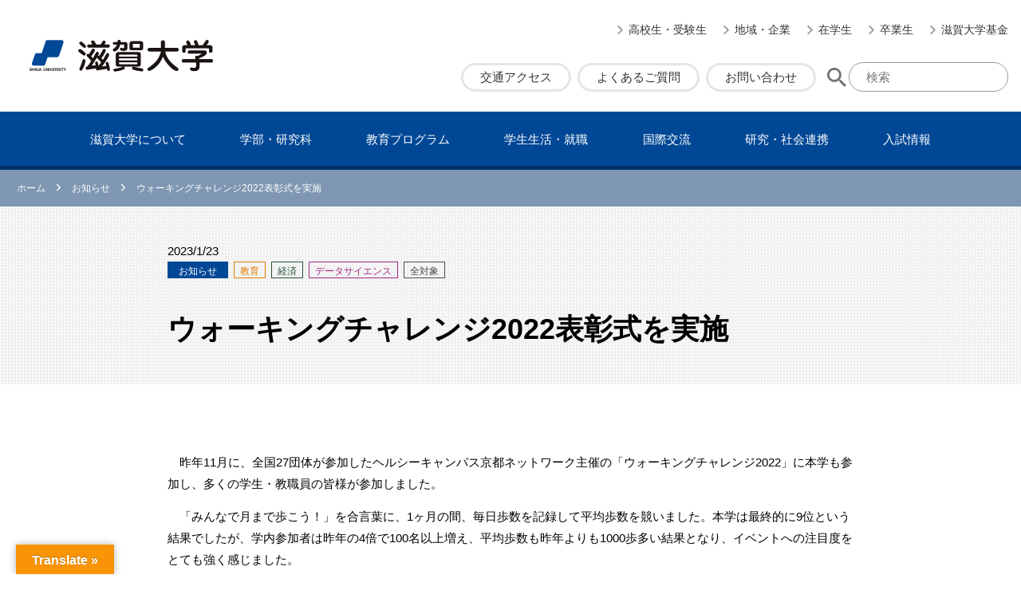

--- FILE ---
content_type: text/html; charset=UTF-8
request_url: https://www.shiga-u.ac.jp/10827/
body_size: 8896
content:
<!DOCTYPE html>
<html lang="ja" class="no-js no-svg">
<head>
  <script type="text/javascript">
    (function(c,l,a,r,i,t,y){
        c[a]=c[a]||function(){(c[a].q=c[a].q||[]).push(arguments)};
        t=l.createElement(r);t.async=1;t.src="https://www.clarity.ms/tag/"+i;
        y=l.getElementsByTagName(r)[0];y.parentNode.insertBefore(t,y);
    })(window, document, "clarity", "script", "q1csvb295f");
  </script>
  <!-- Google tag (gtag.js) -->
  <script async src="https://www.googletagmanager.com/gtag/js?id=G-VM37HE0E47"></script>
  <script>
    window.dataLayer = window.dataLayer || [];
    function gtag(){dataLayer.push(arguments);}
    gtag('js', new Date());
    gtag('config', 'G-VM37HE0E47');
  </script>
  <meta charset="UTF-8">
  <meta http-equiv="X-UA-Compatible" content="IE=edge" />
  <meta name="viewport" content="width=device-width, initial-scale=1">
    <link rel="shortcut icon" href="https://www.shiga-u.ac.jp/wp/wp-content/themes/shiga/assets/images/common/favicon.ico" />
    <meta name="description" content="　昨年11月に、全国27団体が参加したヘルシーキャンパス京都ネットワーク主催の「ウォーキングチャレンジ2022」に本学も参加し、多くの学生・教職員の皆様が参加しました。 　「みんなで月まで歩こう！」を合言葉に、1ヶ月の間 [&hellip;">
      <meta property="og:url" content="https://www.shiga-u.ac.jp/10827/">
  <meta property="og:title" content="ウォーキングチャレンジ2022表彰式を実施   | 滋賀大学">
  <meta property="og:type" content="article" />
    <meta property="og:description" content="　昨年11月に、全国27団体が参加したヘルシーキャンパス京都ネットワーク主催の「ウォーキングチャレンジ2022」に本学も参加し、多くの学生・教職員の皆様が参加しました。 　「みんなで月まで歩こう！」を" />
        <meta property="og:image" content="https://www.shiga-u.ac.jp/wp/wp-content/themes/shiga/assets/images/common/thumbnail-default.png">
  <meta name="twitter:image" content="https://www.shiga-u.ac.jp/wp/wp-content/themes/shiga/assets/images/common/thumbnail-default.png">
    <meta name="twitter:card" content="summary_large_image" />
  <meta property="og:site_name" content="滋賀大学" />
  <meta property="og:locale" content="ja_JP" />
  <link rel="profile" href="http://gmpg.org/xfn/11">
  <title>ウォーキングチャレンジ2022表彰式を実施 &#8211; 滋賀大学</title>
<meta name='robots' content='max-image-preview:large' />
	<style>img:is([sizes="auto" i], [sizes^="auto," i]) { contain-intrinsic-size: 3000px 1500px }</style>
	<style id='classic-theme-styles-inline-css' type='text/css'>
/*! This file is auto-generated */
.wp-block-button__link{color:#fff;background-color:#32373c;border-radius:9999px;box-shadow:none;text-decoration:none;padding:calc(.667em + 2px) calc(1.333em + 2px);font-size:1.125em}.wp-block-file__button{background:#32373c;color:#fff;text-decoration:none}
</style>
<style id='co-authors-plus-coauthors-style-inline-css' type='text/css'>
.wp-block-co-authors-plus-coauthors.is-layout-flow [class*=wp-block-co-authors-plus]{display:inline}

</style>
<style id='co-authors-plus-avatar-style-inline-css' type='text/css'>
.wp-block-co-authors-plus-avatar :where(img){height:auto;max-width:100%;vertical-align:bottom}.wp-block-co-authors-plus-coauthors.is-layout-flow .wp-block-co-authors-plus-avatar :where(img){vertical-align:middle}.wp-block-co-authors-plus-avatar:is(.alignleft,.alignright){display:table}.wp-block-co-authors-plus-avatar.aligncenter{display:table;margin-inline:auto}

</style>
<style id='co-authors-plus-image-style-inline-css' type='text/css'>
.wp-block-co-authors-plus-image{margin-bottom:0}.wp-block-co-authors-plus-image :where(img){height:auto;max-width:100%;vertical-align:bottom}.wp-block-co-authors-plus-coauthors.is-layout-flow .wp-block-co-authors-plus-image :where(img){vertical-align:middle}.wp-block-co-authors-plus-image:is(.alignfull,.alignwide) :where(img){width:100%}.wp-block-co-authors-plus-image:is(.alignleft,.alignright){display:table}.wp-block-co-authors-plus-image.aligncenter{display:table;margin-inline:auto}

</style>
<style id='global-styles-inline-css' type='text/css'>
:root{--wp--preset--aspect-ratio--square: 1;--wp--preset--aspect-ratio--4-3: 4/3;--wp--preset--aspect-ratio--3-4: 3/4;--wp--preset--aspect-ratio--3-2: 3/2;--wp--preset--aspect-ratio--2-3: 2/3;--wp--preset--aspect-ratio--16-9: 16/9;--wp--preset--aspect-ratio--9-16: 9/16;--wp--preset--color--black: #000000;--wp--preset--color--cyan-bluish-gray: #abb8c3;--wp--preset--color--white: #ffffff;--wp--preset--color--pale-pink: #f78da7;--wp--preset--color--vivid-red: #cf2e2e;--wp--preset--color--luminous-vivid-orange: #ff6900;--wp--preset--color--luminous-vivid-amber: #fcb900;--wp--preset--color--light-green-cyan: #7bdcb5;--wp--preset--color--vivid-green-cyan: #00d084;--wp--preset--color--pale-cyan-blue: #8ed1fc;--wp--preset--color--vivid-cyan-blue: #0693e3;--wp--preset--color--vivid-purple: #9b51e0;--wp--preset--gradient--vivid-cyan-blue-to-vivid-purple: linear-gradient(135deg,rgba(6,147,227,1) 0%,rgb(155,81,224) 100%);--wp--preset--gradient--light-green-cyan-to-vivid-green-cyan: linear-gradient(135deg,rgb(122,220,180) 0%,rgb(0,208,130) 100%);--wp--preset--gradient--luminous-vivid-amber-to-luminous-vivid-orange: linear-gradient(135deg,rgba(252,185,0,1) 0%,rgba(255,105,0,1) 100%);--wp--preset--gradient--luminous-vivid-orange-to-vivid-red: linear-gradient(135deg,rgba(255,105,0,1) 0%,rgb(207,46,46) 100%);--wp--preset--gradient--very-light-gray-to-cyan-bluish-gray: linear-gradient(135deg,rgb(238,238,238) 0%,rgb(169,184,195) 100%);--wp--preset--gradient--cool-to-warm-spectrum: linear-gradient(135deg,rgb(74,234,220) 0%,rgb(151,120,209) 20%,rgb(207,42,186) 40%,rgb(238,44,130) 60%,rgb(251,105,98) 80%,rgb(254,248,76) 100%);--wp--preset--gradient--blush-light-purple: linear-gradient(135deg,rgb(255,206,236) 0%,rgb(152,150,240) 100%);--wp--preset--gradient--blush-bordeaux: linear-gradient(135deg,rgb(254,205,165) 0%,rgb(254,45,45) 50%,rgb(107,0,62) 100%);--wp--preset--gradient--luminous-dusk: linear-gradient(135deg,rgb(255,203,112) 0%,rgb(199,81,192) 50%,rgb(65,88,208) 100%);--wp--preset--gradient--pale-ocean: linear-gradient(135deg,rgb(255,245,203) 0%,rgb(182,227,212) 50%,rgb(51,167,181) 100%);--wp--preset--gradient--electric-grass: linear-gradient(135deg,rgb(202,248,128) 0%,rgb(113,206,126) 100%);--wp--preset--gradient--midnight: linear-gradient(135deg,rgb(2,3,129) 0%,rgb(40,116,252) 100%);--wp--preset--font-size--small: 13px;--wp--preset--font-size--medium: 20px;--wp--preset--font-size--large: 36px;--wp--preset--font-size--x-large: 42px;--wp--preset--spacing--20: 0.44rem;--wp--preset--spacing--30: 0.67rem;--wp--preset--spacing--40: 1rem;--wp--preset--spacing--50: 1.5rem;--wp--preset--spacing--60: 2.25rem;--wp--preset--spacing--70: 3.38rem;--wp--preset--spacing--80: 5.06rem;--wp--preset--shadow--natural: 6px 6px 9px rgba(0, 0, 0, 0.2);--wp--preset--shadow--deep: 12px 12px 50px rgba(0, 0, 0, 0.4);--wp--preset--shadow--sharp: 6px 6px 0px rgba(0, 0, 0, 0.2);--wp--preset--shadow--outlined: 6px 6px 0px -3px rgba(255, 255, 255, 1), 6px 6px rgba(0, 0, 0, 1);--wp--preset--shadow--crisp: 6px 6px 0px rgba(0, 0, 0, 1);}:where(.is-layout-flex){gap: 0.5em;}:where(.is-layout-grid){gap: 0.5em;}body .is-layout-flex{display: flex;}.is-layout-flex{flex-wrap: wrap;align-items: center;}.is-layout-flex > :is(*, div){margin: 0;}body .is-layout-grid{display: grid;}.is-layout-grid > :is(*, div){margin: 0;}:where(.wp-block-columns.is-layout-flex){gap: 2em;}:where(.wp-block-columns.is-layout-grid){gap: 2em;}:where(.wp-block-post-template.is-layout-flex){gap: 1.25em;}:where(.wp-block-post-template.is-layout-grid){gap: 1.25em;}.has-black-color{color: var(--wp--preset--color--black) !important;}.has-cyan-bluish-gray-color{color: var(--wp--preset--color--cyan-bluish-gray) !important;}.has-white-color{color: var(--wp--preset--color--white) !important;}.has-pale-pink-color{color: var(--wp--preset--color--pale-pink) !important;}.has-vivid-red-color{color: var(--wp--preset--color--vivid-red) !important;}.has-luminous-vivid-orange-color{color: var(--wp--preset--color--luminous-vivid-orange) !important;}.has-luminous-vivid-amber-color{color: var(--wp--preset--color--luminous-vivid-amber) !important;}.has-light-green-cyan-color{color: var(--wp--preset--color--light-green-cyan) !important;}.has-vivid-green-cyan-color{color: var(--wp--preset--color--vivid-green-cyan) !important;}.has-pale-cyan-blue-color{color: var(--wp--preset--color--pale-cyan-blue) !important;}.has-vivid-cyan-blue-color{color: var(--wp--preset--color--vivid-cyan-blue) !important;}.has-vivid-purple-color{color: var(--wp--preset--color--vivid-purple) !important;}.has-black-background-color{background-color: var(--wp--preset--color--black) !important;}.has-cyan-bluish-gray-background-color{background-color: var(--wp--preset--color--cyan-bluish-gray) !important;}.has-white-background-color{background-color: var(--wp--preset--color--white) !important;}.has-pale-pink-background-color{background-color: var(--wp--preset--color--pale-pink) !important;}.has-vivid-red-background-color{background-color: var(--wp--preset--color--vivid-red) !important;}.has-luminous-vivid-orange-background-color{background-color: var(--wp--preset--color--luminous-vivid-orange) !important;}.has-luminous-vivid-amber-background-color{background-color: var(--wp--preset--color--luminous-vivid-amber) !important;}.has-light-green-cyan-background-color{background-color: var(--wp--preset--color--light-green-cyan) !important;}.has-vivid-green-cyan-background-color{background-color: var(--wp--preset--color--vivid-green-cyan) !important;}.has-pale-cyan-blue-background-color{background-color: var(--wp--preset--color--pale-cyan-blue) !important;}.has-vivid-cyan-blue-background-color{background-color: var(--wp--preset--color--vivid-cyan-blue) !important;}.has-vivid-purple-background-color{background-color: var(--wp--preset--color--vivid-purple) !important;}.has-black-border-color{border-color: var(--wp--preset--color--black) !important;}.has-cyan-bluish-gray-border-color{border-color: var(--wp--preset--color--cyan-bluish-gray) !important;}.has-white-border-color{border-color: var(--wp--preset--color--white) !important;}.has-pale-pink-border-color{border-color: var(--wp--preset--color--pale-pink) !important;}.has-vivid-red-border-color{border-color: var(--wp--preset--color--vivid-red) !important;}.has-luminous-vivid-orange-border-color{border-color: var(--wp--preset--color--luminous-vivid-orange) !important;}.has-luminous-vivid-amber-border-color{border-color: var(--wp--preset--color--luminous-vivid-amber) !important;}.has-light-green-cyan-border-color{border-color: var(--wp--preset--color--light-green-cyan) !important;}.has-vivid-green-cyan-border-color{border-color: var(--wp--preset--color--vivid-green-cyan) !important;}.has-pale-cyan-blue-border-color{border-color: var(--wp--preset--color--pale-cyan-blue) !important;}.has-vivid-cyan-blue-border-color{border-color: var(--wp--preset--color--vivid-cyan-blue) !important;}.has-vivid-purple-border-color{border-color: var(--wp--preset--color--vivid-purple) !important;}.has-vivid-cyan-blue-to-vivid-purple-gradient-background{background: var(--wp--preset--gradient--vivid-cyan-blue-to-vivid-purple) !important;}.has-light-green-cyan-to-vivid-green-cyan-gradient-background{background: var(--wp--preset--gradient--light-green-cyan-to-vivid-green-cyan) !important;}.has-luminous-vivid-amber-to-luminous-vivid-orange-gradient-background{background: var(--wp--preset--gradient--luminous-vivid-amber-to-luminous-vivid-orange) !important;}.has-luminous-vivid-orange-to-vivid-red-gradient-background{background: var(--wp--preset--gradient--luminous-vivid-orange-to-vivid-red) !important;}.has-very-light-gray-to-cyan-bluish-gray-gradient-background{background: var(--wp--preset--gradient--very-light-gray-to-cyan-bluish-gray) !important;}.has-cool-to-warm-spectrum-gradient-background{background: var(--wp--preset--gradient--cool-to-warm-spectrum) !important;}.has-blush-light-purple-gradient-background{background: var(--wp--preset--gradient--blush-light-purple) !important;}.has-blush-bordeaux-gradient-background{background: var(--wp--preset--gradient--blush-bordeaux) !important;}.has-luminous-dusk-gradient-background{background: var(--wp--preset--gradient--luminous-dusk) !important;}.has-pale-ocean-gradient-background{background: var(--wp--preset--gradient--pale-ocean) !important;}.has-electric-grass-gradient-background{background: var(--wp--preset--gradient--electric-grass) !important;}.has-midnight-gradient-background{background: var(--wp--preset--gradient--midnight) !important;}.has-small-font-size{font-size: var(--wp--preset--font-size--small) !important;}.has-medium-font-size{font-size: var(--wp--preset--font-size--medium) !important;}.has-large-font-size{font-size: var(--wp--preset--font-size--large) !important;}.has-x-large-font-size{font-size: var(--wp--preset--font-size--x-large) !important;}
:where(.wp-block-post-template.is-layout-flex){gap: 1.25em;}:where(.wp-block-post-template.is-layout-grid){gap: 1.25em;}
:where(.wp-block-columns.is-layout-flex){gap: 2em;}:where(.wp-block-columns.is-layout-grid){gap: 2em;}
:root :where(.wp-block-pullquote){font-size: 1.5em;line-height: 1.6;}
</style>
<link rel='stylesheet' id='google-language-translator-css' href='https://www.shiga-u.ac.jp/wp/wp-content/plugins/google-language-translator/css/style.css?ver=6.0.20' type='text/css' media='' />
<link rel='stylesheet' id='glt-toolbar-styles-css' href='https://www.shiga-u.ac.jp/wp/wp-content/plugins/google-language-translator/css/toolbar.css?ver=6.0.20' type='text/css' media='' />
<link rel='stylesheet' id='pure-css-css' href='https://unpkg.com/purecss@2.1.0/build/pure-min.css?ver=2.1.0' type='text/css' media='all' />
<link rel='stylesheet' id='pure-grids-css-css' href='https://unpkg.com/purecss@2.1.0/build/grids-responsive-min.css?ver=2.1.0' type='text/css' media='all' />
<link rel='stylesheet' id='slick-css' href='https://cdnjs.cloudflare.com/ajax/libs/slick-carousel/1.9.0/slick.min.css?ver=1.9.0' type='text/css' media='all' />
<link rel='stylesheet' id='slick-theme-css' href='https://cdnjs.cloudflare.com/ajax/libs/slick-carousel/1.9.0/slick-theme.min.css?ver=1.9.0' type='text/css' media='all' />
<link rel='stylesheet' id='shiga-css' href='https://www.shiga-u.ac.jp/wp/wp-content/themes/shiga/style.css?ver=2025061694954' type='text/css' media='all' />
<link rel='stylesheet' id='wp-pagenavi-css' href='https://www.shiga-u.ac.jp/wp/wp-content/plugins/wp-pagenavi/pagenavi-css.css?ver=2.70' type='text/css' media='all' />
<script type="text/javascript" src="https://www.shiga-u.ac.jp/wp/wp-includes/js/jquery/jquery.min.js?ver=3.7.1" id="jquery-core-js"></script>
<script type="text/javascript" src="https://www.shiga-u.ac.jp/wp/wp-includes/js/jquery/jquery-migrate.min.js?ver=3.4.1" id="jquery-migrate-js"></script>
<style>#google_language_translator{width:auto!important;}div.skiptranslate.goog-te-gadget{display:inline!important;}.goog-tooltip{display: none!important;}.goog-tooltip:hover{display: none!important;}.goog-text-highlight{background-color:transparent!important;border:none!important;box-shadow:none!important;}#google_language_translator select.goog-te-combo{color:#32373c;}#flags{display:none;}div.skiptranslate{display:none!important;}body{top:0px!important;}#goog-gt-{display:none!important;}font font{background-color:transparent!important;box-shadow:none!important;position:initial!important;}#glt-translate-trigger{left:20px;right:auto;}#glt-translate-trigger > span{color:#ffffff;}#glt-translate-trigger{background:#f89406;}.goog-te-gadget .goog-te-combo{width:100%;}</style>
  <script src="//kitchen.juicer.cc/?color=Gl0qOyWgz/8=" async></script>
</head>

<body class="wp-singular post-template-default single single-post postid-10827 single-format-standard wp-theme-shiga anc-other">
<div id="page" class="site">

  <header class="site-header">
    <div class="hd-inner">
      <div class="site-name">
        <div class="site-title">
          <a href="https://www.shiga-u.ac.jp">
            <img class="hd-name" src="https://www.shiga-u.ac.jp/wp/wp-content/themes/shiga/assets/images/common/hd_name.png" alt="滋賀大学">
          </a>
        </div>
      </div>
      <div class="site-com">
        <ul class="target-menu">
<li class="menu-item menu-item-type-post_type menu-item-object-page menu-item-60"><a href="https://www.shiga-u.ac.jp/examinee/">高校生・受験生</a></li>
<li class="menu-item menu-item-type-post_type menu-item-object-page menu-item-61"><a href="https://www.shiga-u.ac.jp/local/">地域・企業</a></li>
<li class="menu-item menu-item-type-post_type menu-item-object-page menu-item-62"><a href="https://www.shiga-u.ac.jp/student/">在学生</a></li>
<li class="menu-item menu-item-type-post_type menu-item-object-page menu-item-3747"><a href="https://www.shiga-u.ac.jp/graduate/">卒業生</a></li>
<li class="menu-item menu-item-type-post_type menu-item-object-page menu-item-64"><a href="https://www.shiga-u.ac.jp/kikin/">滋賀大学基金</a></li>
</ul>
        <div class="site-head">
          <ul>
<li class="menu-item menu-item-type-post_type menu-item-object-page menu-item-67"><a href="https://www.shiga-u.ac.jp/access/">交通アクセス</a></li>
<li class="menu-item menu-item-type-post_type menu-item-object-page menu-item-66"><a href="https://www.shiga-u.ac.jp/faq/">よくあるご質問</a></li>
<li class="menu-item menu-item-type-post_type menu-item-object-page menu-item-65"><a href="https://www.shiga-u.ac.jp/contact/">お問い合わせ</a></li>
</ul>
          <div class="searchbox">
            <form id="cse-search-box" method="get" action="https://www.shiga-u.ac.jp/">
              <img src="https://www.shiga-u.ac.jp/wp/wp-content/themes/shiga/assets/images/common/icon_search.svg" id="searchsubmit" />
              <input type="text" name="s" class="inputbox" maxlength="255" value="" placeholder="検索" />
              <input type="hidden" name="sa" class="head_search_btn" value="検索" />
            </form>
                      </div>
        </div>
      </div>
    </div>
  </header>
  <nav class="main-navigation">
<ul class="main-menu">
<li class="menu-item menu-item-type-post_type menu-item-object-page menu-item-68"><a href="https://www.shiga-u.ac.jp/information/">滋賀⼤学について</a></li>
<li class="menu-item menu-item-type-post_type menu-item-object-page menu-item-69"><a href="https://www.shiga-u.ac.jp/faculty/">学部・研究科</a></li>
<li class="menu-item menu-item-type-post_type menu-item-object-page menu-item-70"><a href="https://www.shiga-u.ac.jp/program/">教育プログラム</a></li>
<li class="menu-item menu-item-type-post_type menu-item-object-page menu-item-71"><a href="https://www.shiga-u.ac.jp/life/">学⽣⽣活・就職</a></li>
<li class="menu-item menu-item-type-post_type menu-item-object-page menu-item-72"><a href="https://www.shiga-u.ac.jp/international/">国際交流</a></li>
<li class="menu-item menu-item-type-post_type menu-item-object-page menu-item-73"><a href="https://www.shiga-u.ac.jp/research_cooperation/">研究・社会連携</a></li>
<li class="menu-item menu-item-type-post_type menu-item-object-page menu-item-74"><a href="https://www.shiga-u.ac.jp/admission/">⼊試情報</a></li>
</ul>
</nav>
  <div class="breadcrumbs">
    <div class="innerbox">
    <!-- Breadcrumb NavXT 7.4.1 -->
<span property="itemListElement" typeof="ListItem"><a property="item" typeof="WebPage" title="Go to 滋賀大学." href="https://www.shiga-u.ac.jp" class="home" ><span property="name">ホーム</span></a><meta property="position" content="1"></span><img class="svg-img" src="/wp/wp-content/themes/shiga/assets/images/common/arrow_right.svg"><span property="itemListElement" typeof="ListItem"><a property="item" typeof="WebPage" title="Go to the お知らせ カテゴリー archives." href="https://www.shiga-u.ac.jp/news/" class="taxonomy category" ><span property="name">お知らせ</span></a><meta property="position" content="2"></span><img class="svg-img" src="/wp/wp-content/themes/shiga/assets/images/common/arrow_right.svg"><span property="itemListElement" typeof="ListItem"><span property="name" class="post post-post current-item">ウォーキングチャレンジ2022表彰式を実施</span><meta property="url" content="https://www.shiga-u.ac.jp/10827/"><meta property="position" content="3"></span>    </div>
  </div>
  
  <div id="content" class="site-content">
<article class="post-10827 post type-post status-publish format-standard hentry category-news faculty-education faculty-economics faculty-data-science target-all">
  <header class="entry-header">
    <div class="innerbox">
    <div class="ent-date">2023/1/23</div>
<div class="ent-row">
<span class="ent-cate post-news">お知らせ</span>
<span class="ent-fac post-education">教育</span>
<span class="ent-fac post-economics">経済</span>
<span class="ent-fac post-data-science">データサイエンス</span>
<span class="ent-trg post-all">全対象</span>
</div>
<h1 class="entry-title">ウォーキングチャレンジ2022表彰式を実施</h1>
    </div>
  </header><!-- .entry-header -->
  <div class="entry-content">
    

<p>　昨年11月に、全国27団体が参加したヘルシーキャンパス京都ネットワーク主催の「ウォーキングチャレンジ2022」に本学も参加し、多くの学生・教職員の皆様が参加しました。</p>
<p>　「みんなで月まで歩こう！」を合言葉に、1ヶ月の間、毎日歩数を記録して平均歩数を競いました。本学は最終的に9位という結果でしたが、学内参加者は昨年の4倍で100名以上増え、平均歩数も昨年よりも1000歩多い結果となり、イベントへの注目度をとても強く感じました。</p>
<p>　昨年は月まで到達することができませんでしたが、今年は11月22日時点で達成することができました。参加者からは、「普段よりも歩数を意識して多く歩いた」「駅から大学までの通勤を徒歩にして週末も外を歩くようにした」などの感想が寄せられました。</p>
<p>　成績は、チームの部で教育学部職員が優勝し、個人の部では1位が教育学部教員、2位がデータサイエンス学部生、3位が経済学部生という結果でした。表彰式は、1月初めから中旬にかけて行いました。</p>
<p>　ヘルシーキャンパス滋賀大学推進委員会では、今後も皆様の健康に関するイベント、催し等を実施していきます。</p>
<div class="img-center">
<div id="attachment_10828" style="width: 276px" class="wp-caption alignright"><img fetchpriority="high" decoding="async" aria-describedby="caption-attachment-10828" class="size-full wp-image-10828" src="https://www.shiga-u.ac.jp/wp/wp-content/uploads/IMG_0776.jpg" alt="賞状を渡すところ" width="266" height="200" /><p id="caption-attachment-10828" class="wp-caption-text">個人1位の表彰の様子</p></div> <div id="attachment_10829" style="width: 328px" class="wp-caption alignright"><img decoding="async" aria-describedby="caption-attachment-10829" class="size-full wp-image-10829" src="https://www.shiga-u.ac.jp/wp/wp-content/uploads/IMG_0782.jpg" alt="賞状を手に記念撮影" width="318" height="200" /><p id="caption-attachment-10829" class="wp-caption-text">チーム優勝者と個人1位の表彰者</p></div> <div id="attachment_10830" style="width: 310px" class="wp-caption alignright"><img decoding="async" aria-describedby="caption-attachment-10830" class="size-full wp-image-10830" src="https://www.shiga-u.ac.jp/wp/wp-content/uploads/IMG_3338.jpg" alt="賞状を渡すところ" width="300" height="200" /><p id="caption-attachment-10830" class="wp-caption-text">学生への表彰の様子</p></div> <div id="attachment_10831" style="width: 310px" class="wp-caption alignright"><img loading="lazy" decoding="async" aria-describedby="caption-attachment-10831" class="size-full wp-image-10831" src="https://www.shiga-u.ac.jp/wp/wp-content/uploads/IMG_3341.jpg" alt="賞状を手に記念撮影" width="300" height="200" /><p id="caption-attachment-10831" class="wp-caption-text">個人2位、3位の学生表彰者</p></div>
</div>
<div class="frame-bg">
<h4>【お問い合わせ先】</h4>
<p>学生支援課学生支援係</p>
</div>
  </div>
  <footer class="entry-footer">
    <a class="btn-b" href="https://www.shiga-u.ac.jp/newslist/">大学からのお知らせ 一覧へ戻る</a>
  </footer>
</article>

  </div><!-- .site-content -->

  <footer class="site-footer">
    <div class="ft-target formb">
      
<ul class="menu arrowlist ico-gl">
<li class="menu-item menu-item-type-post_type menu-item-object-page menu-item-75"><a href="https://www.shiga-u.ac.jp/examinee/">高校生・受験生</a></li>
<li class="menu-item menu-item-type-post_type menu-item-object-page menu-item-76"><a href="https://www.shiga-u.ac.jp/local/">地域・企業</a></li>
<li class="menu-item menu-item-type-post_type menu-item-object-page menu-item-77"><a href="https://www.shiga-u.ac.jp/student/">在学生</a></li>
<li class="menu-item menu-item-type-post_type menu-item-object-page menu-item-78"><a href="https://www.shiga-u.ac.jp/graduate/">卒業生</a></li>
<li class="menu-item menu-item-type-post_type menu-item-object-page menu-item-79"><a href="https://www.shiga-u.ac.jp/kikin/">滋賀大学基金</a></li>
<li class="menu-item menu-item-type-post_type menu-item-object-page menu-item-9274"><a href="https://www.shiga-u.ac.jp/disclosure/">情報公開</a></li>
</ul>

    </div>
    <div class="ft-inner">
      <div class="site-info">
        <h2>
          <a href="https://www.shiga-u.ac.jp">
            <img class="hd-name" src="https://www.shiga-u.ac.jp/wp/wp-content/themes/shiga/assets/images/common/hd_name.png" alt="滋賀大学">
          </a>
        </h2>
        <p>国⽴⼤学法⼈ 滋賀⼤学<br>
          〒522-8522 滋賀県彦根市⾺場1丁⽬1-1</p>
      </div><!-- .site-info -->
      <nav class="site-foot">
      

<ul class="foot-menu forpc arrowlist ico-gl">
<li class="menu-item menu-item-type-post_type menu-item-object-page menu-item-75"><a href="https://www.shiga-u.ac.jp/examinee/">高校生・受験生</a></li>
<li class="menu-item menu-item-type-post_type menu-item-object-page menu-item-76"><a href="https://www.shiga-u.ac.jp/local/">地域・企業</a></li>
<li class="menu-item menu-item-type-post_type menu-item-object-page menu-item-77"><a href="https://www.shiga-u.ac.jp/student/">在学生</a></li>
<li class="menu-item menu-item-type-post_type menu-item-object-page menu-item-78"><a href="https://www.shiga-u.ac.jp/graduate/">卒業生</a></li>
<li class="menu-item menu-item-type-post_type menu-item-object-page menu-item-79"><a href="https://www.shiga-u.ac.jp/kikin/">滋賀大学基金</a></li>
<li class="menu-item menu-item-type-post_type menu-item-object-page menu-item-9274"><a href="https://www.shiga-u.ac.jp/disclosure/">情報公開</a></li>
</ul>


<ul class="foot-menu arrowlist ico-gl">
<li class="menu-item menu-item-type-post_type menu-item-object-page menu-item-261"><a href="https://www.shiga-u.ac.jp/recruit/">採用情報</a></li>
<li class="menu-item menu-item-type-post_type menu-item-object-page menu-item-262"><a href="https://www.shiga-u.ac.jp/certificate/">証明書発⾏申込</a></li>
<li class="menu-item menu-item-type-post_type menu-item-object-page menu-item-263"><a href="https://www.shiga-u.ac.jp/name-use/">名義使⽤申請</a></li>
<li class="menu-item menu-item-type-post_type menu-item-object-page menu-item-264"><a href="https://www.shiga-u.ac.jp/advertiser/">広告主募集</a></li>
<li class="menu-item menu-item-type-custom menu-item-object-custom menu-item-6619"><a target="_blank" href="https://staffonly.shiga-u.ac.jp/index.html">教職員専⽤</a></li>
<li class="menu-item menu-item-type-post_type menu-item-object-page menu-item-9275"><a href="https://www.shiga-u.ac.jp/request/">資料請求</a></li>
</ul>


<ul class="foot-menu arrowlist ico-gl">
<li class="menu-item menu-item-type-post_type menu-item-object-page menu-item-268"><a href="https://www.shiga-u.ac.jp/access/">交通アクセス</a></li>
<li class="menu-item menu-item-type-post_type menu-item-object-page menu-item-269"><a href="https://www.shiga-u.ac.jp/faq/">よくあるご質問</a></li>
<li class="menu-item menu-item-type-post_type menu-item-object-page menu-item-270"><a href="https://www.shiga-u.ac.jp/contact/">お問い合わせ</a></li>
<li class="menu-item menu-item-type-post_type menu-item-object-page menu-item-9277"><a href="https://www.shiga-u.ac.jp/kengyo/">兼業について</a></li>
<li class="menu-item menu-item-type-post_type menu-item-object-page menu-item-271"><a href="https://www.shiga-u.ac.jp/site-policy/">サイトポリシー</a></li>
<li class="menu-item menu-item-type-post_type menu-item-object-page menu-item-5589"><a href="https://www.shiga-u.ac.jp/privacy-policy/">プライバシーポリシー</a></li>
</ul>

      </nav>
    </div>
    <div class="copyright">© 2022 Shiga University.</div>
  </footer><!-- .site-footer -->
  
  <div class="ft-fix">
    <div class="nv-btn nv-search">
      <img class="svg-img" src="https://www.shiga-u.ac.jp/wp/wp-content/themes/shiga/assets/images/common/nv_btn1.svg" alt="">
      <span>検索とメニュー</span>
    </div>
      </div>

  <div class="nv-cont">
    <div class="search-menu">
      
<ul class="main-nav">
<li class="menu-item menu-item-type-post_type menu-item-object-page menu-item-68"><a href="https://www.shiga-u.ac.jp/information/">滋賀⼤学について</a></li>
<li class="menu-item menu-item-type-post_type menu-item-object-page menu-item-69"><a href="https://www.shiga-u.ac.jp/faculty/">学部・研究科</a></li>
<li class="menu-item menu-item-type-post_type menu-item-object-page menu-item-70"><a href="https://www.shiga-u.ac.jp/program/">教育プログラム</a></li>
<li class="menu-item menu-item-type-post_type menu-item-object-page menu-item-71"><a href="https://www.shiga-u.ac.jp/life/">学⽣⽣活・就職</a></li>
<li class="menu-item menu-item-type-post_type menu-item-object-page menu-item-72"><a href="https://www.shiga-u.ac.jp/international/">国際交流</a></li>
<li class="menu-item menu-item-type-post_type menu-item-object-page menu-item-73"><a href="https://www.shiga-u.ac.jp/research_cooperation/">研究・社会連携</a></li>
<li class="menu-item menu-item-type-post_type menu-item-object-page menu-item-74"><a href="https://www.shiga-u.ac.jp/admission/">⼊試情報</a></li>
</ul>


      <div class="search-link">
        
<ul class="link-nv">
<li class="menu-item menu-item-type-post_type menu-item-object-page menu-item-67"><a href="https://www.shiga-u.ac.jp/access/">交通アクセス</a></li>
<li class="menu-item menu-item-type-post_type menu-item-object-page menu-item-66"><a href="https://www.shiga-u.ac.jp/faq/">よくあるご質問</a></li>
<li class="menu-item menu-item-type-post_type menu-item-object-page menu-item-65"><a href="https://www.shiga-u.ac.jp/contact/">お問い合わせ</a></li>
</ul>

        <div class="searchbox">
          <form id="cse-search-box" action="https://cse.google.com/cse?cx=91eb1ab6a65c93a5e" target="_blank">
            <input type="image" src="https://www.shiga-u.ac.jp/wp/wp-content/themes/shiga/assets/images/common/icon_search.svg" id="searchsubmit" value="検索" />
            <input type="hidden" name="cx" value="91eb1ab6a65c93a5e" />
            <input type="hidden" name="ie" value="UTF-8" />
            <input type="text" name="q" size="31" class="inputbox" placeholder="検索" />
          </form>
        </div>
      </div>
    </div>
    <div class="related-menu">
      <aside class="side-area">
  <nav>
  <h2 class="pg-2nd"><a href="https://www.shiga-u.ac.jp/%e3%82%a6%e3%82%a9%e3%83%bc%e3%82%ad%e3%83%b3%e3%82%b0%e3%83%81%e3%83%a3%e3%83%ac%e3%83%b3%e3%82%b82022%e8%a1%a8%e5%bd%b0%e5%bc%8f%e3%82%92%e5%ae%9f%e6%96%bd/">ウォーキングチャレンジ2022表彰式を実施</a></h2>
  </nav>
</aside>    </div>
  </div>
</div><!-- #page -->
<div class="pagetop"><img class="svg-img" src="https://www.shiga-u.ac.jp/wp/wp-content/themes/shiga/assets/images/common/arrow_circle.svg" alt=""></div>

<script type="speculationrules">
{"prefetch":[{"source":"document","where":{"and":[{"href_matches":"\/*"},{"not":{"href_matches":["\/wp\/wp-*.php","\/wp\/wp-admin\/*","\/wp\/wp-content\/uploads\/*","\/wp\/wp-content\/*","\/wp\/wp-content\/plugins\/*","\/wp\/wp-content\/themes\/shiga\/*","\/*\\?(.+)"]}},{"not":{"selector_matches":"a[rel~=\"nofollow\"]"}},{"not":{"selector_matches":".no-prefetch, .no-prefetch a"}}]},"eagerness":"conservative"}]}
</script>
<div id="glt-translate-trigger"><span class="notranslate">Translate »</span></div><div id="glt-toolbar"></div><div id="flags" style="display:none" class="size16"><ul id="sortable" class="ui-sortable"><li id="Chinese (Simplified)"><a href="#" title="Chinese (Simplified)" class="nturl notranslate zh-CN flag Chinese (Simplified)"></a></li><li id="English"><a href="#" title="English" class="nturl notranslate en flag united-states"></a></li><li id="Japanese"><a href="#" title="Japanese" class="nturl notranslate ja flag Japanese"></a></li></ul></div><div id='glt-footer'><div id="google_language_translator" class="default-language-ja"></div></div><script>function GoogleLanguageTranslatorInit() { new google.translate.TranslateElement({pageLanguage: 'ja', includedLanguages:'zh-CN,en,ja', autoDisplay: false}, 'google_language_translator');}</script><script type="text/javascript" src="https://www.shiga-u.ac.jp/wp/wp-content/plugins/google-language-translator/js/scripts.js?ver=6.0.20" id="scripts-js"></script>
<script type="text/javascript" src="//translate.google.com/translate_a/element.js?cb=GoogleLanguageTranslatorInit" id="scripts-google-js"></script>
<script type="text/javascript" src="https://cdnjs.cloudflare.com/ajax/libs/slick-carousel/1.9.0/slick.min.js?ver=1.9.0" id="slick-js"></script>
<script type="text/javascript" src="https://www.shiga-u.ac.jp/wp/wp-content/themes/shiga/assets/js/delighters.js?ver=202202" id="delighters-js"></script>
<script type="text/javascript" src="https://cdnjs.cloudflare.com/ajax/libs/object-fit-images/3.2.4/ofi.min.js?ver=3.2.4" id="object-fit-images-js"></script>
<script type="text/javascript" src="https://cdn.jsdelivr.net/npm/desvg@1.0.2/desvg.min.js?ver=1.0.2" id="deSVG-js"></script>
<script type="text/javascript" src="https://www.shiga-u.ac.jp/wp/wp-content/themes/shiga/assets/js/shiga.js?ver=202204" id="shiga-js"></script>

<script>

  
  jQuery(function(){
    //object-fit IE対応
    objectFitImages('img.ofi-contain, img.ofi-cover');
  });

  //deSVG
  window.addEventListener('load', function(){
    deSVG('.svg-img', true);
  });
</script>
</body>
</html>


--- FILE ---
content_type: text/css
request_url: https://www.shiga-u.ac.jp/wp/wp-content/themes/shiga/style.css?ver=2025061694954
body_size: 17171
content:
/*!
Theme Name: 滋賀大学
Theme URI: https://www.shiga-u.ac.jp
Description: 滋賀大学用テーマ
*//*! normalize.css v8.0.1 | MIT License | github.com/necolas/normalize.css */html{line-height:1.15;-webkit-text-size-adjust:100%}body{margin:0}main{display:block}h1{font-size:2em;margin:.67em 0}hr{-webkit-box-sizing:content-box;box-sizing:content-box;height:0;overflow:visible}pre{font-family:monospace;font-size:1em}a{background-color:rgba(0,0,0,0);text-decoration-thickness:1px}abbr[title]{border-bottom:none;text-decoration:underline;text-decoration-style:dotted}b,strong{font-weight:bolder}code,kbd,samp{font-family:monospace;font-size:1em}small{font-size:80%}sub,sup{font-size:75%;line-height:0;position:relative;vertical-align:baseline}sub{bottom:-0.25em}sup{top:-0.5em}img{border-style:none}button,input,optgroup,select,textarea{font-family:inherit;font-size:100%;line-height:1.15;margin:0}button,input{overflow:visible}button,select{text-transform:none}button,[type=button],[type=reset],[type=submit]{-webkit-appearance:button}button::-moz-focus-inner,[type=button]::-moz-focus-inner,[type=reset]::-moz-focus-inner,[type=submit]::-moz-focus-inner{border-style:none;padding:0}button:-moz-focusring,[type=button]:-moz-focusring,[type=reset]:-moz-focusring,[type=submit]:-moz-focusring{outline:1px dotted ButtonText}fieldset{padding:.35em .75em .625em}legend{-webkit-box-sizing:border-box;box-sizing:border-box;color:inherit;display:table;max-width:100%;padding:0;white-space:normal}progress{vertical-align:baseline}textarea{overflow:auto}[type=checkbox],[type=radio]{-webkit-box-sizing:border-box;box-sizing:border-box;padding:0}[type=number]::-webkit-inner-spin-button,[type=number]::-webkit-outer-spin-button{height:auto}[type=search]{-webkit-appearance:textfield;outline-offset:-2px}[type=search]::-webkit-search-decoration{-webkit-appearance:none}::-webkit-file-upload-button{-webkit-appearance:button;font:inherit}details{display:block}summary{display:list-item}template{display:none}[hidden]{display:none}.ofi-cover{-o-object-fit:cover;object-fit:cover;-o-object-position:center center;object-position:center center;font-family:"object-fit: cover; object-position: center center;"}.ofi-contain{-o-object-fit:contain;object-fit:contain;-o-object-position:center center;object-position:center center;font-family:"object-fit: contain; object-position: center center;"}.ofi-none{-o-object-fit:none;object-fit:none;-o-object-position:center center;object-position:center center;font-family:"object-fit: none; object-position: center center;"}.imagelink:after{background:none !important;content:"" !important;display:none !important;padding:0 !important}.column-box{display:-webkit-box;display:-ms-flexbox;display:flex;-webkit-box-pack:justify;-ms-flex-pack:justify;justify-content:space-between;-ms-flex-wrap:wrap;flex-wrap:wrap;margin:42px auto;padding:0 !important;list-style:none}.column-box .column{margin-bottom:28px}.column-box .column.frame-bd1{width:calc(50% - 14px) !important}.site-main .column-box .column{width:410px}.column-box .column h3:last-child,.column-box .column h4:last-child,.column-box .column h5:last-child,.column-box .column h6:last-child{margin-bottom:14px}@media screen and (max-width: 820px){.column-box{-webkit-box-orient:vertical;-webkit-box-direction:normal;-ms-flex-direction:column;flex-direction:column;margin:40px auto 0}.column-box .column{margin-bottom:16px}.column-box .column.frame-bd1{width:100% !important}.column-box .column *:first-child{margin-top:0}.column-box .column *:last-child{margin-bottom:0}.site-main .column-box .column{width:100%}.column-box .column h3:last-child,.column-box .column h4:last-child,.column-box .column h5:last-child,.column-box .column h6:last-child{margin-bottom:16px}}.op-btn{cursor:pointer}.op-cont{display:none}.forpc{display:block !important}@media screen and (max-width: 820px){.forpc{display:none !important}}.formb{display:none !important}@media screen and (max-width: 820px){.formb{display:block !important}}html{-webkit-box-sizing:border-box;box-sizing:border-box;font-size:62.5%}body{-webkit-font-smoothing:antialiased;-moz-osx-font-smoothing:grayscale;color:#000;font-family:"メイリオ",Meiryo,"ヒラギノ角ゴ Pro W3","Hiragino Kaku Gothic Pro","HiraKakuPro-W3",Arial,Helvetica,sans-serif;font-weight:400;font-size:1.5rem;line-height:1.8;margin:0}@media screen and (max-width: 820px){body{font-size:1.4rem}}button,input,select,optgroup,textarea{color:#000;font-family:"メイリオ",Meiryo,"ヒラギノ角ゴ Pro W3","Hiragino Kaku Gothic Pro","HiraKakuPro-W3",Arial,Helvetica,sans-serif;font-weight:400;line-height:1.8}.page-title,.post-title,.site-title,h1,h2,h3,h4,h5,h6{font-weight:500;line-height:1.2}h1.post-title,h1.entry-title,h1.page-title{font-size:3.6rem}@media screen and (max-width: 820px){h1.post-title,h1.entry-title,h1.page-title{font-size:2.2rem}}.site-title,h2{font-size:2.8rem}@media screen and (max-width: 820px){.site-title,h2{font-size:1.8rem;line-height:1.5}}h3{font-size:2.4rem}@media screen and (max-width: 820px){h3{font-size:1.5rem}}h4{font-size:2rem}h5{font-size:1.8rem}h6{font-size:1.5rem}.site-title,.post-title{font-weight:normal}.entry-title,.page-title,blockquote{word-break:break-word;word-wrap:break-word}.site-description{font-family:"メイリオ",Meiryo,"ヒラギノ角ゴ Pro W3","Hiragino Kaku Gothic Pro","HiraKakuPro-W3",Arial,Helvetica,sans-serif}p{-webkit-font-smoothing:antialiased;-moz-osx-font-smoothing:grayscale}dfn,cite,em,i{font-style:italic}blockquote cite{font-size:1.2rem;font-style:normal;font-family:"メイリオ",Meiryo,"ヒラギノ角ゴ Pro W3","Hiragino Kaku Gothic Pro","HiraKakuPro-W3",Arial,Helvetica,sans-serif}pre{font-size:1.4rem;font-family:"Courier 10 Pitch",Courier,monospace;line-height:1.8;overflow:auto}code,kbd,tt,var{font-size:1.4rem;font-family:Menlo,monaco,Consolas,Lucida Console,monospace}abbr,acronym{border-bottom:1px dotted #666;cursor:help}mark,ins{background:#fff9c0;text-decoration:none}big{font-size:125%}a{text-decoration:none}a:hover{text-decoration:none}a:focus{text-decoration:underline}html{-webkit-box-sizing:border-box;box-sizing:border-box}*,*:before,*:after{-webkit-box-sizing:inherit;box-sizing:inherit}body{background-color:#fff}a{-webkit-transition:color 110ms ease-in-out;transition:color 110ms ease-in-out;color:#333;text-decoration:none}a:hover,a:active{color:#1a1a1a;outline:0;text-decoration:none}a:focus{outline:thin;outline-style:dotted;text-decoration:underline}h1,h2,h3,h4,h5,h6{clear:both;margin:35px 0}hr{background-color:#999;border:0;height:1px;margin:35px 0}ul,ol{padding-left:7px}ul{list-style:disc}ul ul{list-style-type:circle}ol{list-style:decimal}li{line-height:1.8}li>ul,li>ol{padding-left:14px}dl{margin:0 0 7px;padding:0;overflow:hidden}dt{font-weight:400;float:left;clear:both;margin-right:7px}dd{margin:0 7px 7px}img{height:auto;max-width:100%;position:relative}figure{margin:0}blockquote{border-left:2px solid #333;margin-left:0;padding:0 0 0 7px}blockquote>p{margin:0 0 7px}blockquote cite{color:#737373}table{border-collapse:collapse;border-top:1px solid #bfbfbf;margin-bottom:28px;width:100%}table th,table td{padding:14px;border:1px solid #bfbfbf;vertical-align:top;word-break:break-all}table tr{border-bottom:1px solid #bfbfbf}table th{background-color:#e6e6e6;font-weight:400;color:#000;text-align:left}input[type=text],input[type=email],input[type=url],input[type=password],input[type=search],input[type=number],input[type=tel],input[type=range],input[type=date],input[type=month],input[type=week],input[type=time],input[type=datetime],input[type=datetime-local],input[type=color],textarea{-webkit-backface-visibility:hidden;background:#fff;border:solid 1px #ccc;-webkit-box-sizing:border-box;box-sizing:border-box;outline:none;padding:2.52px 4.62px;-webkit-appearance:none;outline-offset:0;border-radius:0}input[type=text]:focus,input[type=email]:focus,input[type=url]:focus,input[type=password]:focus,input[type=search]:focus,input[type=number]:focus,input[type=tel]:focus,input[type=range]:focus,input[type=date]:focus,input[type=month]:focus,input[type=week]:focus,input[type=time]:focus,input[type=datetime]:focus,input[type=datetime-local]:focus,input[type=color]:focus,textarea:focus{border-color:#333;outline:thin solid rgba(51,51,51,.15);outline-offset:-4px}input[type=search]::-webkit-search-decoration{display:none}textarea{-webkit-box-sizing:border-box;box-sizing:border-box;display:block;width:100%;max-width:100%;resize:vertical}form p{margin:7px 0}a{-webkit-transition:color 110ms ease-in-out;transition:color 110ms ease-in-out;color:#333}a:visited{color:#333}a:hover,a:active{color:#1a1a1a;outline:0;text-decoration:none}a:focus{outline:none;text-decoration:underline}a[href^="tel:"]{cursor:default}.main-navigation{background-color:#004896;border-bottom:solid 5px #003166;height:73px !important;height:100%}@media screen and (max-width: 820px){.main-navigation{display:none}}.main-menu{max-width:1122px;margin:0 auto;padding:0;margin:0;padding:0 !important;list-style:none;display:-webkit-box;display:-ms-flexbox;display:flex;-webkit-box-pack:justify;-ms-flex-pack:justify;justify-content:space-between;-webkit-box-align:center;-ms-flex-align:center;align-items:center;margin:0 auto !important;height:100%}@media screen and (max-width: 820px){.main-menu{max-width:100%;padding:0 16px}}.main-menu>li{height:100%}.main-menu>li>a{color:#fff;font-size:1.5rem;display:-webkit-box;display:-ms-flexbox;display:flex;-webkit-box-pack:center;-ms-flex-pack:center;justify-content:center;-webkit-box-align:center;-ms-flex-align:center;align-items:center;padding:0 34px;height:100%;width:100%;-webkit-transition:all .5s ease-out;transition:all .5s ease-out}.main-menu>li>a:hover{background-color:#4c94e2;text-decoration:none}.main-menu>li.current_page_item>a,.main-menu>li.current-page-ancestor>a{background-color:#003166;position:relative}.main-menu>li.current_page_item>a::after,.main-menu>li.current-page-ancestor>a::after{background-color:#08a3a2;content:"";display:block;margin:0 auto;position:absolute;bottom:0;height:5px;width:calc(100% - 56px)}.screen-reader-text{border:0;clip:rect(1px, 1px, 1px, 1px);-webkit-clip-path:inset(50%);clip-path:inset(50%);height:1px;margin:-1px;overflow:hidden;padding:0;position:absolute !important;width:1px;word-wrap:normal !important}.screen-reader-text:focus{background-color:#f1f1f1;border-radius:3px;-webkit-box-shadow:0 0 2px 2px rgba(0,0,0,.6);box-shadow:0 0 2px 2px rgba(0,0,0,.6);clip:auto !important;-webkit-clip-path:none;clip-path:none;color:#21759b;display:block;font-size:14px;font-size:.875rem;font-weight:bold;height:auto;left:5px;line-height:normal;padding:15px 23px 14px;text-decoration:none;top:5px;width:auto;z-index:100000}#content[tabindex="-1"]:focus{outline:0}.alignleft{float:left;margin:0 28px 28px 0}.alignright{float:right;margin:0 0 28px 28px}.aligncenter{clear:both;display:block;margin-left:auto;margin-right:auto}@media screen and (max-width: 820px){.alignleft,.alignright,.aligncenter{display:block;float:none;margin:0 auto 7px;width:100% !important}.alignleft img,.alignright img,.aligncenter img{display:block;margin-left:auto;margin-right:auto}}.clear:before,.clear:after,.entry-content:before,.entry-content:after,.site-content:before,.site-content:after,.site-footer:before,.site-footer:after{content:"";display:table;table-layout:fixed}.clear:after,.entry-content:after,.comment-content:after,.site-header:after,.site-content:after,.site-footer:after{clear:both}.lead{margin:0 auto 84px !important;max-width:860px}.breadcrumbs{background-color:rgba(0,49,102,.5);color:#fff;font-size:1.2rem;height:46px;line-height:1.5;padding:14px 21px}.breadcrumbs .innerbox{max-width:1248px;margin:0 auto;padding:0}@media screen and (max-width: 820px){.breadcrumbs .innerbox{max-width:100%;padding:0 16px}}.breadcrumbs a{color:#fff}.breadcrumbs a:visited{color:#fff}.breadcrumbs .svg-img{margin:0 14px;height:10px;width:5px}.breadcrumbs .svg-img path{fill:#fff}@media screen and (max-width: 820px){.breadcrumbs{border-bottom:1px solid #d4d7d9;font-size:1.1rem;height:auto;padding:8px 0}}.pagenation{padding:30px 0;text-align:center;clear:both;font-size:1.4rem}.wp-pagenavi{line-height:3;margin:60px 0 0;text-align:center}.wp-pagenavi .current{background:#004896;border:1px solid #004896 !important;color:#fff}.wp-pagenavi a,.wp-pagenavi span{text-decoration:none !important;padding:5px 10px;margin:0 2px}.page-nation{margin-top:1em}.page-nation ul{margin:0;padding:0 !important;list-style:none;display:-webkit-box;display:-ms-flexbox;display:flex;-webkit-box-pack:center;-ms-flex-pack:center;justify-content:center;-ms-flex-wrap:wrap;flex-wrap:wrap}.page-nation li{margin:2px}.page-nation li button{padding:5px 10px;border:1px solid #bfbfbf;background-color:#fff}.page-nation li button:hover{border:1px solid #000 !important}.page-nation li button.active{background:#004896;border:1px solid #004896 !important;color:#fff}.btn-a,.btn-b{border-radius:45px;cursor:pointer;display:-webkit-inline-box;display:-ms-inline-flexbox;display:inline-flex;-webkit-box-pack:center;-ms-flex-pack:center;justify-content:center;-webkit-box-align:center;-ms-flex-align:center;align-items:center;font-size:1.5rem;line-height:1;padding:13.5px 56px;text-decoration:none !important;-webkit-transition:all .5s ease-out;transition:all .5s ease-out}.btn-a.select,.btn-b.select{background-color:#003166;border:solid 3px #003166;color:#fff}.btn-a:hover,.btn-b:hover{background-color:#4c94e2;border:solid 3px #4c94e2;color:#fff}.single .btn-a,.single .btn-b{line-height:1.3}.txt-center .btn-a+a,.txt-center .btn-b+a{margin-left:14px}@media screen and (max-width: 820px){.btn-a,.btn-b{font-size:1.4rem;padding:16px 24px}.txt-center .btn-a+a,.txt-center .btn-b+a{margin-left:0;margin-top:7px}}.btn-a{background-color:#004896;border:solid 3px #004896;color:#fff !important}.btn-b{background-color:#fff;border:solid 3px #e6e6e6}.btn-list{margin:0;padding:0 !important;list-style:none;margin:42px auto 0 !important}.btn-list li{margin-bottom:14px}.btn-list .btn-a,.btn-list .btn-b{display:-webkit-box;display:-ms-flexbox;display:flex;border-radius:42px;font-size:1.5rem;padding:13px 56px}@media screen and (max-width: 820px){.btn-list .btn-a,.btn-list .btn-b{padding:16px 24px}}.arrowlist{margin:0;padding:0 !important;list-style:none;margin-bottom:56px !important}.arrowlist li:not(:last-child){margin-bottom:14px}.arrowlist a{background-size:21px 21px;display:inline-block;padding-left:35px;text-decoration:none !important;-webkit-transition:all .5s ease-out;transition:all .5s ease-out}.arrowlist a:hover{background:url("assets/images/common/arrow-dropright-circle_lb.svg") left top 3px no-repeat !important;color:#4c94e2;text-decoration:underline !important}.arrowlist.ico-bl a{background:url("assets/images/common/arrow-dropright-circle_bl.svg") left top 3px no-repeat}.arrowlist.ico-gl a{background:url("assets/images/common/arrow-dropright-circle.svg") left top 3px no-repeat}@media screen and (max-width: 820px){.arrowlist li:not(:last-child){margin-bottom:8px}.arrowlist a{background-size:18px 18px !important;font-size:1.4rem;padding-left:24px}.arrowlist a:hover{background-size:18px 18px !important;font-size:1.4rem;padding-left:24px}}ul.kome{list-style:none;padding-left:1.5em;margin:14px 0 !important}ul.kome li{text-indent:-1.5em}ul.kome li:before{content:"※";margin-right:.5em}ul.kome-ind{list-style:none;padding-left:1.5em}ul.kome-ind li{text-indent:-1.5em}ul.kome-ind li:before{content:"※";margin-right:.5em}@media screen and (max-width: 820px){ul.kome-ind{margin:14px 0 !important}}ol.lower-roman{list-style-type:lower-roman}ol.upper-latin{list-style-type:upper-latin}ol.kanji{list-style-type:cjk-ideographic}ol.bracket-r{margin:0;padding:0 !important;list-style:none;margin:14px 0 14px 35px !important}ol.bracket-r>li{counter-increment:brac-r;position:relative;padding-left:3rem}ol.bracket-r>li::before{content:counter(brac-r) "）";position:absolute;top:0;left:0}ol.bracket{margin:0;padding:0 !important;list-style:none}ol.bracket>li{counter-increment:brac;position:relative;padding-left:4.5rem}ol.bracket>li::before{content:"（" counter(brac) "）";position:absolute;top:0;left:0}ol.katakana{margin:0;padding:0 !important;list-style:none}ol.katakana>li{counter-increment:kata;position:relative;padding-left:5rem}ol.katakana>li::before{content:"（" counter(kata, katakana) "）";position:absolute;top:0;left:0}@media screen and (max-width: 820px){ol.bracket-r{margin:14px 0 !important}}.img-bn ul{margin:0;padding:0 !important;list-style:none;margin:0 0 0 -28px !important;display:-webkit-box;display:-ms-flexbox;display:flex;-webkit-box-pack:center;-ms-flex-pack:center;justify-content:center;-webkit-box-align:center;-ms-flex-align:center;align-items:center;-ms-flex-wrap:wrap;flex-wrap:wrap}.img-bn li{margin-left:28px}.img-bn a{display:block;height:100%;width:100%}.img-bn a img{width:100%;height:100%;vertical-align:bottom;-webkit-backface-visibility:hidden;backface-visibility:hidden}.img-bn.bn-large{margin:63px auto}.img-bn.bn-large li{height:auto}.img-bn.bn-middle li{margin-bottom:24px}@media screen and (max-width: 820px){.img-bn ul{margin:0 0 0 -16px !important}.img-bn li{margin-left:16px;margin-bottom:16px !important}.img-bn.bn-large{margin:0 auto 48px}.img-bn.bn-large ul{margin:0 auto !important;width:100%}}h2+.txt-bn{margin:42px auto 0}.txt-bn ul{margin:0;padding:0 !important;list-style:none;margin:0 0 0 -28px !important;display:-webkit-box;display:-ms-flexbox;display:flex;-webkit-box-pack:center;-ms-flex-pack:center;justify-content:center;-ms-flex-wrap:wrap;flex-wrap:wrap}.txt-bn li{margin-left:28px;margin-bottom:14px}.txt-bn a{background:#fff url("assets/images/common/arrow-dropright-circle.svg") right 7px bottom 7px no-repeat;background-size:21px 21px;border:solid 3px #e6e6e6;display:-webkit-box;display:-ms-flexbox;display:flex;-webkit-box-pack:center;-ms-flex-pack:center;justify-content:center;-webkit-box-align:center;-ms-flex-align:center;align-items:center;line-height:1.5;height:100%;width:100%;text-align:center;text-decoration:none !important;-webkit-transition:all .5s ease-out;transition:all .5s ease-out}.txt-bn a:hover{background:#4c94e2 url("assets/images/common/arrow-dropright-circle_wh.svg") right 7px bottom 7px no-repeat;border:solid 3px #4c94e2;color:#fff}.txt-bn.bn-large li{height:140px}.txt-bn.bn-large a{font-size:2rem}.txt-bn.bn-middle li{margin-bottom:28px}.txt-bn.bn-middle a{font-size:1.8rem}.txt-bn.bn-small a{font-size:1.4rem}@media screen and (max-width: 820px){h2+.txt-bn{margin:24px auto 0}.txt-bn ul{margin:0 0 0 -16px !important}.txt-bn ul.bg-banner{margin:0 auto !important}.txt-bn li{margin-left:16px;margin-bottom:16px !important}.txt-bn a{background-size:16px 16px}.txt-bn.bn-large a{font-size:1.8rem}.txt-bn.bn-middle ul{margin:0 auto !important}.txt-bn.bn-middle li{height:90px;margin-left:0}.txt-bn.bn-middle a{font-size:1.3rem}.txt-bn.bn-small li{height:100px}}.bn-large{max-width:860px;margin:0 auto;padding:0}@media screen and (max-width: 820px){.bn-large{max-width:100%;padding:0 16px}}.bn-large li{width:416px}.site-main .bn-large li{width:410px}.bn-large li:not(:nth-of-type(-n + 2)){margin-top:14px}@media screen and (max-width: 820px){.bn-large{padding:0}.bn-large li{margin:0 auto 16px}.bn-large li:not(:nth-of-type(-n + 2)){margin-top:0}}.bn-middle li{height:96px;width:308px}.site-main .bn-middle li{width:264px}.bn-middle ul::after{content:"";display:block;width:308px}.site-main .bn-middle ul::after{width:264px}@media screen and (max-width: 820px){.bn-middle li{height:auto;width:100%}.site-main .bn-middle li{width:100%}.bn-middle ul::after{width:100%}.site-main .bn-middle ul::after{width:100%}}.bn-small li{height:80px;width:224px}.site-main .bn-small li{width:191px}.bn-small ul::before{content:"";display:block;width:224px;-webkit-box-ordinal-group:2;-ms-flex-order:1;order:1}.site-main .bn-small ul::before{width:191px}.bn-small ul::after{content:"";display:block;width:224px}.site-main .bn-small ul::after{width:191px}@media screen and (max-width: 820px){.bn-small li{height:auto;width:calc(50% - 16px)}.site-main .bn-small li{width:calc(50% - 16px)}.bn-small ul::before{margin:0 0 16px;width:calc(50% - 16px)}.site-main .bn-small ul::before{width:calc(50% - 16px)}.bn-small ul::after{margin:0 0 16px;width:calc(50% - 16px)}.site-main .bn-small ul::after{width:calc(50% - 16px)}}.link-box{display:-webkit-box;display:-ms-flexbox;display:flex;-webkit-box-pack:justify;-ms-flex-pack:justify;justify-content:space-between}@media screen and (max-width: 820px){.link-box{-webkit-box-orient:vertical;-webkit-box-direction:normal;-ms-flex-direction:column;flex-direction:column}}.link-col{margin-bottom:42px;width:410px}.link-col h3{background-color:#004896;color:#fff !important;font-size:1.8rem;font-weight:400 !important;display:block;padding:28px;margin:0 !important}.link-col .arrowlist{margin:0}.link-col .arrowlist li{border-bottom:solid 1px #e6e6e6;padding:14px 21px}@media screen and (max-width: 820px){.link-col{margin-bottom:16px;width:100%}.link-col h3{font-size:1.6rem;padding:24px 16px}.link-col .arrowlist li{margin-bottom:0;padding:16px}}.entry-content+.related{margin-top:70px}.related h2{border-bottom:solid 0 #e6e6e6 !important;color:#737373 !important;font-size:2rem;font-weight:600;margin:0 auto 21px;padding-bottom:0 !important}.related h3{font-size:1.8rem}.related .arrowlist{margin:0 0 35px !important}.related .arrowlist li{border-bottom:solid 1px #e6e6e6;padding:14px 21px}@media screen and (max-width: 820px){.related .arrowlist{margin:0 0 32px !important}.related .arrowlist li{padding:16px !important;margin-bottom:0}}.img-large{width:100%;height:auto;vertical-align:bottom;-webkit-backface-visibility:hidden;backface-visibility:hidden;display:block;margin:42px 0 !important}@media screen and (max-width: 820px){.img-large{margin:24px 0 !important}}.img-left{display:-webkit-box;display:-ms-flexbox;display:flex;margin:28px 0}.img-left .img-3col{-ms-flex-negative:0;flex-shrink:0;margin-right:28px;width:268px}.img-left .img-4col{-ms-flex-negative:0;flex-shrink:0;margin-right:28px;width:191px}.img-left img{width:100%;height:auto;vertical-align:bottom;-webkit-backface-visibility:hidden;backface-visibility:hidden}@media screen and (max-width: 820px){.img-left{-webkit-box-orient:vertical;-webkit-box-direction:normal;-ms-flex-direction:column;flex-direction:column;margin:0}.img-left .img-3col,.img-left .img-4col{margin-right:0;width:100%}.img-left img{display:block;margin:24px auto;width:auto}}.img-center{display:-webkit-box;display:-ms-flexbox;display:flex;-webkit-box-pack:center;-ms-flex-pack:center;justify-content:center;-ms-flex-wrap:wrap;flex-wrap:wrap;margin:28px auto 0}.img-center>div,.img-center>p{margin:0 14px 28px !important}.img-center.add-cap>div,.img-center.add-cap>p{margin:0 7px !important}@media screen and (max-width: 820px){.img-center>div,.img-center>p{margin:0 auto 14px !important;width:100%}.img-center>div img,.img-center>p img{width:100%}.img-center.add-cap>div,.img-center.add-cap>p{margin:0 auto !important}}.frame-bd1{border:solid 1px #bfbfbf;padding:42px;margin-bottom:42px}.frame-bd1 .arrowlist{margin:0 !important}.frame-bd1 p:empty{display:none}.frame-bd1>*:last-child{margin-bottom:0}@media screen and (max-width: 820px){.frame-bd1{padding:24px 16px;margin-bottom:24px}}.frame-bg{background-color:#f2f2f2;padding:42px;margin:42px auto}.frame-bg p:empty{display:none}.frame-bg *:last-child{margin-bottom:0}@media screen and (max-width: 820px){.frame-bg{padding:24px 16px;margin:24px auto}}.txt-bg{background-color:#fee879;display:inline;padding:1px 5px;margin:1px 0;line-height:1}p.kome{padding-left:1.5em;margin-left:.5em;text-indent:-1.5em}p.kome:before{content:"※";margin-right:.5em}.news-box{max-width:980px;margin:0 auto;padding:0}@media screen and (max-width: 820px){.news-box{max-width:100%;padding:0 16px}}@media screen and (max-width: 820px){.news-box{padding:0}}.news-head ul{margin:0;padding:0 !important;list-style:none;display:-webkit-box;display:-ms-flexbox;display:flex;-webkit-box-align:center;-ms-flex-align:center;align-items:center;-ms-flex-wrap:wrap;flex-wrap:wrap;margin:0 !important}.news-head li{margin-right:7px}@media screen and (max-width: 820px){.news-head ul{-ms-flex-wrap:wrap;flex-wrap:wrap}.news-head li{margin-bottom:5px}}.btn-category,.btn-faculty{display:-webkit-box;display:-ms-flexbox;display:flex;margin:0 0 10px}.btn-category .all,.btn-faculty .all{-ms-flex-negative:0;flex-shrink:0}.btn-category .all input[type=button],.btn-faculty .all input[type=button]{background-color:#fff;border:solid 3px #e6e6e6;border-radius:21px;font-size:1.4rem;line-height:28px;padding:0 21px;display:-webkit-inline-box;display:-ms-inline-flexbox;display:inline-flex;-webkit-box-pack:center;-ms-flex-pack:center;justify-content:center;-webkit-box-align:center;-ms-flex-align:center;align-items:center;text-decoration:none !important;-webkit-transition:all .5s ease-out;transition:all .5s ease-out}.btn-category .all input[type=button].active,.btn-faculty .all input[type=button].active{background-color:#003166;border:solid 3px #003166;color:#fff}.btn-category .arrow,.btn-faculty .arrow{display:-webkit-box;display:-ms-flexbox;display:flex;-webkit-box-align:center;-ms-flex-align:center;align-items:center;-ms-flex-negative:0;flex-shrink:0;padding:0 14px;height:34px}.btn-category .arrow img,.btn-faculty .arrow img{vertical-align:middle}.news-cont{margin-top:30px}@media screen and (max-width: 820px){.news-cont{margin-top:0}}.news-list{margin:0;padding:0 !important;list-style:none;margin:0 !important}.news-list li{border-bottom:1px solid #bfbfbf}.news-list li>a{font-size:1.4rem;display:-webkit-box;display:-ms-flexbox;display:flex;-webkit-box-align:start;-ms-flex-align:start;align-items:flex-start;padding:14px 0;text-decoration:none}.news-list li>a::after{display:none !important}.news-list li>a[target=_blank] .ent-title:after{content:"";background:url("assets/images/common/icon_external.svg") right center no-repeat;display:inline-block;margin:0 7px;height:13px;width:13px;vertical-align:middle;-ms-flex-negative:0;flex-shrink:0}.news-list li>a[href$=".pdf"] .ent-title:after,.news-list li>a[href*=".pdf#page="] .ent-title:after{content:"";background:url("assets/images/common/icon_pdf.svg") right center no-repeat;display:inline-block;margin:0 7px;height:16px;width:34px;vertical-align:middle;-ms-flex-negative:0;flex-shrink:0}.news-list li>a[href$=".doc"] .ent-title:after,.news-list li>a[href$=".docx"] .ent-title:after{content:"";background:url("assets/images/common/icon_word.svg") right center no-repeat;display:inline-block;margin:0 7px;height:16px;width:40px;vertical-align:middle;-ms-flex-negative:0;flex-shrink:0}.news-list li>a[href$=".xls"] .ent-title:after,.news-list li>a[href$=".xlsx"] .ent-title:after{content:"";background:url("assets/images/common/icon_excel.svg") right center no-repeat;display:inline-block;margin:0 7px;height:16px;width:41px;vertical-align:middle;-ms-flex-negative:0;flex-shrink:0}.news-list .ent-date{line-height:21px;margin-right:30px;white-space:nowrap}.news-list .ent-row{display:-webkit-box;display:-ms-flexbox;display:flex;-ms-flex-wrap:wrap;flex-wrap:wrap;-webkit-box-align:center;-ms-flex-align:center;align-items:center}.news-list .ent-row>span{display:-webkit-box;display:-ms-flexbox;display:flex;-webkit-box-pack:center;-ms-flex-pack:center;justify-content:center;-webkit-box-align:center;-ms-flex-align:center;align-items:center;font-size:1.2rem;margin:0 7px 7px 0;padding:2px 7px 0;height:21px;line-height:1}.news-list .ent-cate{background-color:#004896;color:#fff;font-size:1.2rem;padding:2px 14px 0 !important}.news-list .ent-cate.post-important{background-color:#c00}.news-list .ent-fac.post-education{border:solid 1px #df7f01;color:#df7f01}.news-list .ent-fac.post-economics{border:solid 1px #275438;color:#275438}.news-list .ent-fac.post-data-science{border:solid 1px #a22a87;color:#a22a87}.news-list .ent-trg{border:solid 1px #4d4d4d;color:#4d4d4d}@media screen and (max-width: 820px){.news-list li>a{-webkit-box-orient:vertical;-webkit-box-direction:normal;-ms-flex-direction:column;flex-direction:column;padding:24px 0 20px}.news-list .ent-date{margin-right:0;margin-bottom:10px}.news-list .ent-row>span{margin:0 5px 5px 0}}.news-foot{margin-top:40px;text-align:center}.btn-news .btn-item{display:-webkit-inline-box;display:-ms-inline-flexbox;display:inline-flex;-webkit-box-pack:center;-ms-flex-pack:center;justify-content:center;-webkit-box-align:center;-ms-flex-align:center;align-items:center;position:relative;line-height:34px;height:34px;margin-bottom:7px}.btn-category .btn-news .btn-item{width:100px}.btn-faculty .btn-news .btn-item{width:70px}.btn-faculty .btn-news .btn-item.fac-data-science{width:160px}.btn-news .btn-item input{cursor:pointer;height:100%;width:100%;opacity:0}.btn-news .btn-item input:checked+label{background-color:#003166;border:solid 3px #003166;color:#fff}.btn-news .btn-item label{background-color:#fff;border:solid 3px #e6e6e6;border-radius:17px;font-size:1.4rem;position:absolute;top:0;left:0;width:100%;height:100%;display:-webkit-box;display:-ms-flexbox;display:flex;-webkit-box-align:center;-ms-flex-align:center;align-items:center;-webkit-box-pack:center;-ms-flex-pack:center;justify-content:center;pointer-events:none;-webkit-transition:all .5s ease-out;transition:all .5s ease-out}.btn-news .btn-item label:hover{background-color:#4c94e2;border:solid 3px #4c94e2;color:#fff}.q-col{border:1px solid #999;background:url("/wp/wp-content/themes/shiga/assets/images/common/qa_open.svg") right 28px center no-repeat;background-size:15px 15px;border-radius:7px;font-size:2rem;display:-webkit-box;display:-ms-flexbox;display:flex;padding:21px 70px 21px 28px;margin-bottom:28px}.q-col span{display:block;margin-right:14px}.q-col.open{background:url("/wp/wp-content/themes/shiga/assets/images/common/qa_close.svg") right 28px center no-repeat;background-size:15px 15px}@media screen and (max-width: 820px){.q-col{padding:16px 48px 16px 24px}.q-col span{margin-right:8px}}.a-col{padding:14px 42px 42px;margin-bottom:14px}.a-col *:last-child{margin-bottom:0 !important}@media screen and (max-width: 820px){.a-col{padding:16px}}.site-content{overflow:hidden}.content-area{max-width:1280px;margin:0 auto;padding:0;display:-webkit-box;display:-ms-flexbox;display:flex;-webkit-box-pack:justify;-ms-flex-pack:justify;justify-content:space-between;-webkit-box-orient:horizontal;-webkit-box-direction:reverse;-ms-flex-direction:row-reverse;flex-direction:row-reverse;margin:84px auto 0;padding:0 16px}@media screen and (max-width: 820px){.content-area{max-width:100%;padding:0 16px}}@media screen and (max-width: 820px){.content-area{-webkit-box-orient:vertical;-webkit-box-direction:normal;-ms-flex-direction:column;flex-direction:column}}.site-main{width:848px}.site-main .entry-content{width:848px}@media screen and (max-width: 820px){.site-main{margin-left:0;max-width:100%;width:100%}.site-main .entry-content{width:100%}}.side-area{width:330px}@media screen and (max-width: 820px){.side-area{max-width:100%}.content-area .side-area{display:none}}@-webkit-keyframes show{0%{opacity:0}100%{opacity:1}}@keyframes show{0%{opacity:0}100%{opacity:1}}.site-header{position:relative;z-index:30;background-color:#fff;width:100%;height:140px}@media screen and (max-width: 820px){.site-header{height:64px;border-bottom:solid 4px #003166}}.hd-inner{max-width:1280px;margin:0 auto;padding:0;display:-webkit-box;display:-ms-flexbox;display:flex;-webkit-box-pack:justify;-ms-flex-pack:justify;justify-content:space-between;-webkit-box-align:center;-ms-flex-align:center;align-items:center;-ms-flex-negative:0;flex-shrink:0;height:100%;margin:0 auto;padding:0 16px}@media screen and (max-width: 820px){.hd-inner{max-width:100%;padding:0 16px}}@media screen and (max-width: 820px){.hd-inner{-webkit-box-pack:center;-ms-flex-pack:center;justify-content:center}}.site-title{margin:0 21px}.site-title a{display:block}.site-title .hd-name{width:230px;height:auto;vertical-align:bottom;-webkit-backface-visibility:hidden;backface-visibility:hidden;-ms-flex-negative:0;flex-shrink:0}@media screen and (max-width: 820px){.site-title{margin:0 auto}.site-title .hd-name{width:125px}}.site-com ul{margin:0;padding:0 !important;list-style:none;display:-webkit-box;display:-ms-flexbox;display:flex;-webkit-box-pack:end;-ms-flex-pack:end;justify-content:flex-end;-webkit-box-align:center;-ms-flex-align:center;align-items:center}@media screen and (max-width: 820px){.site-com{display:none}}.target-menu li{margin-left:21px}.target-menu a{background:url("data:image/svg+xml;charset=utf8,%3Csvg%20xmlns%3D%22http%3A%2F%2Fwww.w3.org%2F2000%2Fsvg%22%20width%3D%226.824%22%20height%3D%2211.424%22%20viewBox%3D%220%200%206.824%2011.424%22%3E%20%3Cpath%20id%3D%22arrow_right%22%20d%3D%22M14.7%2C10.265a1%2C1%2C0%2C0%2C1%2C1.39%2C0l4.857%2C4.8a.955.955%2C0%2C0%2C1%2C.031%2C1.333L16.2%2C21.121a.994.994%2C0%2C0%2C1-1.39.005.956.956%2C0%2C0%2C1%2C0-1.368l4.068-4.065L14.7%2C11.628A.946.946%2C0%2C0%2C1%2C14.7%2C10.265Z%22%20transform%3D%22translate(-14.414%20-9.983)%22%20fill%3D%22%23999%22%2F%3E%3C%2Fsvg%3E") left center no-repeat;background-size:7px 11px;padding-left:14px;font-size:1.4rem;display:block;-webkit-transition:all .5s ease-out;transition:all .5s ease-out}.target-menu a:hover{background:url("data:image/svg+xml;charset=utf8,%3Csvg%20xmlns%3D%22http%3A%2F%2Fwww.w3.org%2F2000%2Fsvg%22%20width%3D%226.824%22%20height%3D%2211.424%22%20viewBox%3D%220%200%206.824%2011.424%22%3E%20%3Cpath%20id%3D%22arrow_right%22%20d%3D%22M14.7%2C10.265a1%2C1%2C0%2C0%2C1%2C1.39%2C0l4.857%2C4.8a.955.955%2C0%2C0%2C1%2C.031%2C1.333L16.2%2C21.121a.994.994%2C0%2C0%2C1-1.39.005.956.956%2C0%2C0%2C1%2C0-1.368l4.068-4.065L14.7%2C11.628A.946.946%2C0%2C0%2C1%2C14.7%2C10.265Z%22%20transform%3D%22translate(-14.414%20-9.983)%22%20fill%3D%22%234c94e2%22%2F%3E%3C%2Fsvg%3E") left center no-repeat;color:#4c94e2;text-decoration:underline}.site-head{display:-webkit-box;display:-ms-flexbox;display:flex;-webkit-box-pack:end;-ms-flex-pack:end;justify-content:flex-end;-webkit-box-align:center;-ms-flex-align:center;align-items:center;-ms-flex-wrap:wrap;flex-wrap:wrap;margin-top:28px}.site-head li{margin-left:8px}.site-head a{border:solid 3px #e6e6e6;border-radius:21px;display:block;font-size:1.5rem;line-height:30px;padding:0 21px;-webkit-transition:all .5s ease-out;transition:all .5s ease-out}.site-head a:hover{background-color:#4c94e2;border:solid 3px #4c94e2;color:#fff}.searchbox{margin-left:14px}#cse-search-box{display:-webkit-box;display:-ms-flexbox;display:flex;-webkit-box-align:center;-ms-flex-align:center;align-items:center}#searchsubmit{margin-right:3px;height:24px}.inputbox{border:solid 1px #999 !important;border-radius:21px !important;line-height:35px;padding:0 21px !important;width:200px}@keyframes show{0%{opacity:0}100%{opacity:1}}.youtube{position:relative;width:100%;height:0;padding-bottom:56.25%;overflow:hidden}.youtube iframe{width:100%;height:100%;position:absolute;top:-57px;left:0;overflow:hidden}@media screen and (max-width: 820px){.youtube iframe{top:0}}.home section{max-width:1012px;margin:0 auto;padding:0;padding:0 16px}@media screen and (max-width: 820px){.home section{max-width:100%;padding:0 16px}}.home section h2{border-bottom:solid 4px #737373;color:#4d4d4d;font-weight:400;padding-bottom:14px;margin:91px auto 35px}@media screen and (max-width: 820px){.home section h2{font-size:1.8rem;margin:80px auto 24px}}.hm-main{max-width:100% !important;margin-bottom:70px !important;background:none}.hm-main .bn-large{margin-top:0}.hm-main .main-faculty{max-width:1012px;margin:0 auto;padding:0;display:-webkit-box;display:-ms-flexbox;display:flex;-webkit-box-pack:justify;-ms-flex-pack:justify;justify-content:space-between;margin-bottom:49px}@media screen and (max-width: 820px){.hm-main .main-faculty{max-width:100%;padding:0 16px}}@media screen and (max-width: 820px){.hm-main{margin:0 !important;height:auto}.hm-main .main-faculty{-webkit-box-orient:vertical;-webkit-box-direction:normal;-ms-flex-direction:column;flex-direction:column;margin-bottom:8px;padding:32px 0}}.fac-col{background-color:#fff;border:solid 2px #fff;width:308px}@media screen and (max-width: 820px){.fac-col{margin:0 auto 24px;width:100%}}.fac-name{position:relative;height:185px;width:100%}.fac-name .ofi-cover{width:100%;height:100%;vertical-align:bottom;-webkit-backface-visibility:hidden;backface-visibility:hidden}.fac-edu .fac-name .ofi-cover{border-bottom:solid 5px #945400}.fac-eco .fac-name .ofi-cover{border-bottom:solid 5px #0f331d}.fac-ds .fac-name .ofi-cover{border-bottom:solid 5px #71185d}.fac-name h3{color:#fff;font-size:2rem;font-weight:600;display:-webkit-box;display:-ms-flexbox;display:flex;-webkit-box-pack:center;-ms-flex-pack:center;justify-content:center;-webkit-box-align:center;-ms-flex-align:center;align-items:center;position:absolute;bottom:0;left:0;line-height:1.3;margin:0 0 5px;padding-top:5px;height:66px;width:100%;text-align:center}.fac-edu .fac-name h3{background-color:rgba(223,127,1,.7)}.fac-eco .fac-name h3{background-color:rgba(39,84,56,.7)}.fac-ds .fac-name h3{background-color:rgba(162,42,135,.7)}@media screen and (max-width: 820px){.fac-name{height:125px}.fac-name .ofi-cover{-o-object-position:0 -10px;object-position:0 -10px}.fac-name h3{font-size:1.8rem;height:50px}}.fac-cont{border:solid 1px #bfbfbf;border-top:0px;font-size:1.4rem;display:-webkit-box;display:-ms-flexbox;display:flex;-webkit-box-orient:vertical;-webkit-box-direction:normal;-ms-flex-direction:column;flex-direction:column;-webkit-box-pack:justify;-ms-flex-pack:justify;justify-content:space-between;padding:28px;height:320px}.fac-cont p{margin:0}.fac-cont .btn-list{margin:0 !important}.fac-cont .btn-list li{margin-bottom:0}.fac-cont .btn-list li:not(:first-child){margin-top:14px}.fac-cont .btn-list .btn-b{font-size:1.4rem;padding:8px 56px}@media screen and (max-width: 820px){.fac-cont{height:auto;padding:16px}.fac-cont .btn-list{display:-webkit-box;display:-ms-flexbox;display:flex;-webkit-box-pack:justify;-ms-flex-pack:justify;justify-content:space-between;margin:16px 0 0 !important}.fac-cont .btn-list li{width:calc(50% - 7.5px)}.fac-cont .btn-list li:not(:first-child){margin-top:0}.fac-cont .btn-list .btn-b{font-size:1.2rem;padding:8px}}.hm-banner{background:url("assets/images/common/bg_pickup.png") center center repeat;max-width:100% !important;margin-bottom:70px !important;padding:35px 35px 11px !important}.hm-banner .main-banner{max-width:1012px;margin:0 auto;padding:0}@media screen and (max-width: 820px){.hm-banner .main-banner{max-width:100%;padding:0 16px}}.hm-banner .main-banner li{height:auto !important}@media screen and (max-width: 820px){.hm-banner{margin:0 0 56px !important;padding:32px 24px 16px !important}}.main-pickup{padding:35px 0 0 !important}.main-pickup .slick-next,.main-pickup .slick-prev{top:50%}.main-pickup .slick-next:before,.main-pickup .slick-prev:before{content:"";background:url("assets/images/common/arrow_circle.svg") center center no-repeat;display:block;opacity:1;width:50px;height:50px;-webkit-transition:all .5s ease-out;transition:all .5s ease-out}.main-pickup .slick-next:hover:before,.main-pickup .slick-prev:hover:before{background:url("assets/images/common/arrow_circle_hover.svg") center center no-repeat}.main-pickup .slick-next{right:-35px}.main-pickup .slick-next:before{-webkit-transform:rotateZ(90deg);transform:rotateZ(90deg)}.main-pickup .slick-prev{left:-65px}.main-pickup .slick-prev:before{-webkit-transform:rotateZ(-90deg);transform:rotateZ(-90deg)}@media screen and (max-width: 820px){.main-pickup .slick-list{text-align:center}.main-pickup .slick-next:before,.main-pickup .slick-prev:before{background-size:contain;width:40px;height:40px}.main-pickup .slick-next{right:25%;top:auto;bottom:35px}.main-pickup .slick-prev{left:calc(25% - 20px);top:auto;bottom:35px}.main-pickup .slick-num{font-size:1.8rem;line-height:80px;text-align:center}}.pu-cont{max-width:1002px;margin:0 auto;padding:0}@media screen and (max-width: 820px){.pu-cont{max-width:100%;padding:0 16px}}@media screen and (max-width: 820px){.pu-cont{margin:0 auto;max-width:100%}}.pu-item{background-color:#fff;padding:11px;min-height:350px;width:330px !important}.pu-item .ofi-cover{width:308px;height:175px;vertical-align:bottom;-webkit-backface-visibility:hidden;backface-visibility:hidden}.pu-item .ent-cont{display:-webkit-box;display:-ms-flexbox;display:flex;-webkit-box-orient:vertical;-webkit-box-direction:normal;-ms-flex-direction:column;flex-direction:column;padding:14px 0 0}.pu-item .ent-row{display:-webkit-box;display:-ms-flexbox;display:flex;-ms-flex-wrap:wrap;flex-wrap:wrap;-webkit-box-align:center;-ms-flex-align:center;align-items:center}.pu-item .ent-date{font-size:1.4rem}.pu-item .ent-title{font-weight:600;line-height:1.3;margin:14px 0;height:39px;text-align:left}.pu-item .ent-cate{background-color:#004896;color:#fff;display:-webkit-inline-box;display:-ms-inline-flexbox;display:inline-flex;-webkit-box-pack:center;-ms-flex-pack:center;justify-content:center;-webkit-box-align:center;-ms-flex-align:center;align-items:center;font-size:1.2rem;margin:0 7px 7px 0;padding:0 7px;height:21px}.pu-item .ent-cate.post-important{background-color:#c00;margin:0 0 0 10px;padding:0 14px}.pu-item .ent-trm{display:-webkit-inline-box;display:-ms-inline-flexbox;display:inline-flex;-webkit-box-pack:center;-ms-flex-pack:center;justify-content:center;-webkit-box-align:center;-ms-flex-align:center;align-items:center;font-size:1.2rem;margin:0 7px 7px 0;padding:0 7px;height:21px}.pu-item .ent-trm.post-education{border:solid 1px #df7f01;color:#df7f01}.pu-item .ent-trm.post-economics{border:solid 1px #275438;color:#275438}.pu-item .ent-trm.post-data-science{border:solid 1px #a22a87;color:#a22a87}@media screen and (max-width: 820px){.pu-item{width:auto !important}}.hm-news{margin-bottom:98px !important}.hm-news .news-fix{background-color:#efefef;padding:14px 21px;margin-bottom:35px}.hm-news .news-fix .news-list li{border-bottom:0 solid #bfbfbf}.hm-news .news-fix .news-list li+li{border-top:1px solid #bfbfbf}.hm-link .txt-bn ul::before,.hm-link .txt-bn ul::after{content:"";display:block;width:224px;margin-left:28px}.hm-link .txt-bn ul::before{-webkit-box-ordinal-group:2;-ms-flex-order:1;order:1}.kamon{position:fixed;right:15px;bottom:30px;-webkit-transition:all .5s ease-out;transition:all .5s ease-out}.kamon a{display:-webkit-inline-box;display:-ms-inline-flexbox;display:inline-flex;-webkit-box-align:center;-ms-flex-align:center;align-items:center;-webkit-box-orient:vertical;-webkit-box-direction:normal;-ms-flex-direction:column;flex-direction:column}.kamon img{width:91px;height:auto;vertical-align:bottom;-webkit-backface-visibility:hidden;backface-visibility:hidden}.kamon span{background-color:#004896;border-radius:100vh;color:#fff;font-size:1rem;font-weight:600;padding:2px 14px;margin:-15px 0 0;z-index:1}@media screen and (max-width: 820px){.kamon{z-index:71}.kamon span{border:solid .5px #fff}}.hentry:first-of-type{margin-top:0}.hentry p:empty{display:none}.page-header,.entry-header{background:url("assets/images/common/bg_pickup.png") center center repeat;height:150px;margin-bottom:84px;position:relative}@media screen and (max-width: 820px){.page-header,.entry-header{margin-bottom:56px}}.entry-title{font-weight:600}.page .entry-title{position:relative;z-index:30;display:-webkit-box;display:-ms-flexbox;display:flex;-webkit-box-pack:center;-ms-flex-pack:center;justify-content:center;-webkit-box-align:center;-ms-flex-align:center;align-items:center;-webkit-box-orient:vertical;-webkit-box-direction:normal;-ms-flex-direction:column;flex-direction:column;margin:0;position:absolute;top:0;left:0;height:100%;width:100%;text-align:center}.page .entry-title::after{background-color:#004896;content:"";display:block;margin:14px auto 0 !important;height:5px;width:40px}.page-template-tpl_maintop .entry-title{margin:14px 0 0}.page-template-tpl_maintop .entry-title::after{margin:14px auto 0 !important}.page-template-default .entry-title,.page-template-tpl_faculty .entry-title,.page-template-tpl_subtop .entry-title{margin:7px 0 0}.page-template-default .entry-title::after,.page-template-tpl_faculty .entry-title::after,.page-template-tpl_subtop .entry-title::after{margin:7px auto 0 !important}@media screen and (max-width: 820px){.page .entry-title{padding:0 16px}.page-template-tpl_maintop .entry-title{margin:0}}.page-content,.entry-content{margin:0 auto}.page-content *:first-child,.entry-content *:first-child{margin-top:0}.page-content p,.entry-content p{margin:14px 0;word-wrap:break-word}.page-content a,.entry-content a{text-decoration:underline}.page-content a.button,.page-content a:hover,.entry-content a.button,.entry-content a:hover{text-decoration:none}.page-content a.button,.entry-content a.button{display:inline-block}.page-content a.button:hover,.entry-content a.button:hover{background:#111;color:#fff;cursor:pointer}.page-content strong,.entry-content strong{font-weight:800}.page-content ul,.page-content ol,.entry-content ul,.entry-content ol{padding:0 0 0 1.8em;margin:14px 0 14px 28px}.page-content td ul,.page-content td ol,.entry-content td ul,.entry-content td ol{margin:0}.page-content.not-found,.entry-content.not-found{min-height:300px}.page-content h2,.entry-content h2{border-bottom:solid 5px #e6e6e6;color:#4d4d4d;font-weight:600;padding-bottom:14px;margin:84px auto 21px}.page-content h2:first-child,.entry-content h2:first-child{margin-top:0 !important}.page-content h3,.page-content h4,.entry-content h3,.entry-content h4{color:#4d4d4d;font-weight:600;margin:42px auto 14px}.page-content h4.bl-center,.entry-content h4.bl-center{color:#003166;margin:28px auto;text-align:center}.page-content h5,.entry-content h5{font-weight:600}.page-content h6,.entry-content h6{font-weight:600;color:#004896}.page-content h2:first-child,.page-content h3:first-child,.page-content h4:first-child,.page-content h5:first-child,.page-content h6:first-child,.entry-content h2:first-child,.entry-content h3:first-child,.entry-content h4:first-child,.entry-content h5:first-child,.entry-content h6:first-child{margin-top:0 !important}.page-content h2+h3,.page-content h3+h4,.page-content h4+h5,.page-content h5+h6,.entry-content h2+h3,.entry-content h3+h4,.entry-content h4+h5,.entry-content h5+h6{margin-top:14px}.page-content a[target=_blank]:after,.entry-content a[target=_blank]:after{content:"";background:url("assets/images/common/icon_external.svg") right center no-repeat;display:inline-block;margin:0 7px;height:13px;width:13px;vertical-align:middle;-ms-flex-negative:0;flex-shrink:0}.page-content a[href$=".pdf"]:after,.page-content a[href*=".pdf#page="]:after,.entry-content a[href$=".pdf"]:after,.entry-content a[href*=".pdf#page="]:after{content:"";background:url("assets/images/common/icon_pdf.svg") right center no-repeat;display:inline-block;margin:0 7px;height:16px;width:34px;vertical-align:middle;-ms-flex-negative:0;flex-shrink:0}.page-content a[href$=".doc"]:after,.page-content a[href$=".docx"]:after,.entry-content a[href$=".doc"]:after,.entry-content a[href$=".docx"]:after{content:"";background:url("assets/images/common/icon_word.svg") right center no-repeat;display:inline-block;margin:0 7px;height:16px;width:40px;vertical-align:middle;-ms-flex-negative:0;flex-shrink:0}.page-content a[href$=".xls"]:after,.page-content a[href$=".xlsx"]:after,.entry-content a[href$=".xls"]:after,.entry-content a[href$=".xlsx"]:after{content:"";background:url("assets/images/common/icon_excel.svg") right center no-repeat;display:inline-block;margin:0 7px;height:16px;width:41px;vertical-align:middle;-ms-flex-negative:0;flex-shrink:0}.page-content .btn-a[target=_blank]:after,.entry-content .btn-a[target=_blank]:after{background:url("assets/images/common/icon_external_w.svg") right center no-repeat}.page-content .btn-a[href$=".pdf"]:after,.page-content .btn-a[href*=".pdf#page="]:after,.entry-content .btn-a[href$=".pdf"]:after,.entry-content .btn-a[href*=".pdf#page="]:after{background:url("assets/images/common/icon_pdf.svg") right center no-repeat}@media screen and (max-width: 820px){.page-content ul,.page-content ol,.entry-content ul,.entry-content ol{margin:14px 0}.page-content h2,.entry-content h2{border-bottom:solid 2px #737373;color:#373737;font-size:1.8rem;padding-bottom:16px;margin:80px auto 24px}.page-content h3,.entry-content h3{color:#4d4d4d;font-size:1.5rem;margin:40px auto 24px}.page-content h4,.entry-content h4{color:#4d4d4d;font-size:1.4rem;margin:40px auto 24px}}.page-footer .arrowlist li,.entry-footer .arrowlist li{border-bottom:solid 1px #e6e6e6;padding:14px 21px;margin-bottom:0 !important}@media screen and (max-width: 820px){.page-footer .bn-middle li:nth-last-of-type(-n + 2),.entry-footer .bn-middle li:nth-last-of-type(-n + 2){margin-bottom:0 !important}}.page-template-tpl_feature .entry-header,.page-template-tpl_maintop .entry-header,.page-template-tpl_purpose .entry-header{background:none;height:272px}.page-template-tpl_feature .entry-header .ofi-cover,.page-template-tpl_maintop .entry-header .ofi-cover,.page-template-tpl_purpose .entry-header .ofi-cover{width:100%;height:100%;vertical-align:bottom;-webkit-backface-visibility:hidden;backface-visibility:hidden;opacity:.3}.page-template-tpl_feature .entry-title::after,.page-template-tpl_maintop .entry-title::after,.page-template-tpl_purpose .entry-title::after{margin:28px auto 0}.page-template-tpl_feature .entry-content,.page-template-tpl_maintop .entry-content,.page-template-tpl_purpose .entry-content{max-width:860px;margin:0 auto;padding:0}@media screen and (max-width: 820px){.page-template-tpl_feature .entry-content,.page-template-tpl_maintop .entry-content,.page-template-tpl_purpose .entry-content{max-width:100%;padding:0 16px}}@media screen and (max-width: 820px){.page-template-tpl_feature .entry-header,.page-template-tpl_maintop .entry-header,.page-template-tpl_purpose .entry-header{height:160px}.page-template-tpl_feature .entry-title::after,.page-template-tpl_maintop .entry-title::after,.page-template-tpl_purpose .entry-title::after{margin:16px auto 0}}.single .entry-header{height:auto;padding:42px 0 48px;margin-bottom:84px}.single .entry-header .innerbox{max-width:860px}.single .entry-header .ent-date{font-size:1.5rem}.single .entry-header .ent-row{display:-webkit-box;display:-ms-flexbox;display:flex;-ms-flex-wrap:wrap;flex-wrap:wrap;-webkit-box-align:center;-ms-flex-align:center;align-items:center}.single .entry-header .ent-row>span{display:-webkit-box;display:-ms-flexbox;display:flex;-webkit-box-pack:center;-ms-flex-pack:center;justify-content:center;-webkit-box-align:center;-ms-flex-align:center;align-items:center;font-size:1.2rem;margin:0 7px 7px 0;padding:2px 7px 0;height:21px;line-height:1}.single .entry-header .ent-cate{background-color:#004896;color:#fff;font-size:1.2rem;padding:2px 14px 0 !important}.single .entry-header .ent-cate.post-important{background-color:#c00}.single .entry-header .ent-fac.post-education{border:solid 1px #df7f01;color:#df7f01}.single .entry-header .ent-fac.post-economics{border:solid 1px #275438;color:#275438}.single .entry-header .ent-fac.post-data-science{border:solid 1px #a22a87;color:#a22a87}.single .entry-header .ent-trg{border:solid 1px #4d4d4d;color:#4d4d4d}.single .entry-title{margin-bottom:0}.single .entry-content{max-width:860px;margin:0 auto;padding:0;margin-bottom:98px !important}@media screen and (max-width: 820px){.single .entry-content{max-width:100%;padding:0 16px}}.single .entry-footer{max-width:860px;margin:0 auto;padding:0;text-align:center}@media screen and (max-width: 820px){.single .entry-footer{max-width:100%;padding:0 16px}}.single .entry-footer .btn-b{border-radius:24px;font-size:1.5rem;line-height:42px;padding:0 56px}.page-template-tpl_feature .entry-content h2{border-bottom:solid 4px #737373;font-weight:400;padding-bottom:14px;margin:91px auto 35px}.page-template-tpl_feature .entry-content h2.bl-center{border-bottom:solid 0 #737373;color:#003166;font-weight:600;padding-bottom:0;margin:42px auto;text-align:center}.page-template-tpl_feature .entry-footer{background:url("assets/images/common/bg_pickup.png") center center repeat;padding:70px 0;margin:154px auto 0}.page-template-tpl_feature .entry-footer .innerbox{max-width:980px;margin:0 auto;padding:0}@media screen and (max-width: 820px){.page-template-tpl_feature .entry-footer .innerbox{max-width:100%;padding:0 16px}}@media screen and (max-width: 820px){.page-template-tpl_feature .entry-content h2{margin:80px auto 24px}.page-template-tpl_feature .btn-list li{margin:0 60px 8px}.page-template-tpl_feature .entry-footer{padding:42px 0 64px;margin:88px auto 0}.page-template-tpl_feature .bn-middle li{width:calc(50% - 7.5px)}}.page-template-tpl_admission .entry-header{background:none;height:auto}.page-template-tpl_admission .slider{margin:14px auto 0}.page-template-tpl_admission .slick-list{height:490px}@media screen and (max-width: 820px){.page-template-tpl_admission .slick-list{height:280px;text-align:center}}@media screen and (max-width: 820px){.page-template-tpl_admission .slick-next:before,.page-template-tpl_admission .slick-prev:before{content:"";background:url("assets/images/common/arrow_circle.svg") center center no-repeat;background-size:contain;display:block;opacity:1;width:40px;height:40px;-webkit-transition:all .5s ease-out;transition:all .5s ease-out;z-index:30}.page-template-tpl_admission .slick-next:hover:before,.page-template-tpl_admission .slick-prev:hover:before{background:url("assets/images/common/arrow_circle_hover.svg") center center no-repeat}.page-template-tpl_admission .slick-next{right:25%;top:auto;bottom:35px}.page-template-tpl_admission .slick-next:before{-webkit-transform:rotateZ(90deg);transform:rotateZ(90deg)}.page-template-tpl_admission .slick-prev{left:calc(25% - 20px);top:auto;bottom:35px}.page-template-tpl_admission .slick-prev:before{-webkit-transform:rotateZ(-90deg);transform:rotateZ(-90deg)}.page-template-tpl_admission .slick-num{font-size:1.8rem;line-height:80px;margin-bottom:32px;text-align:center}}.page-template-tpl_admission .slick-slide{text-align:center}.page-template-tpl_admission .sl-item{width:980px !important}.page-template-tpl_admission .sl-item .ofi-cover{width:100%;height:410px;vertical-align:bottom;-webkit-backface-visibility:hidden;backface-visibility:hidden}@media screen and (max-width: 820px){.page-template-tpl_admission .sl-item{width:345px !important}.page-template-tpl_admission .sl-item .ofi-cover{height:145px}}.page-template-tpl_admission .cap-cont{position:relative;z-index:30;display:none;width:1080px}.page-template-tpl_admission .cap-cont p{margin:0;text-align:left}.page-template-tpl_admission .cap-cont .btn-b{font-weight:400;margin-left:14px;white-space:nowrap}@media screen and (max-width: 820px){.page-template-tpl_admission .cap-cont{width:calc(100% + 16px)}.page-template-tpl_admission .cap-cont p{font-size:1.2rem}.page-template-tpl_admission .cap-cont .btn-b{border-radius:30px;font-size:1.2rem;padding:9px 56px;margin-top:8px;margin-left:0}}.page-template-tpl_admission .slick-center .cap-cont{background-color:rgba(38,38,38,.9);color:#fff;font-weight:600;display:-webkit-box;display:-ms-flexbox;display:flex;-webkit-box-pack:justify;-ms-flex-pack:justify;justify-content:space-between;-webkit-box-align:center;-ms-flex-align:center;align-items:center;padding:21px 50px;margin:-21px -50px}@media screen and (max-width: 820px){.page-template-tpl_admission .slick-center .cap-cont{-webkit-box-orient:vertical;-webkit-box-direction:normal;-ms-flex-direction:column;flex-direction:column;padding:16px;margin:-16px 0 0 -8px}}@media screen and (max-width: 820px){.page-template-tpl_admission .img-bn{margin:0 16px}}.page-template-tpl_admission .entry-content{max-width:1012px;padding:0 16px}.page-template-tpl_admission .entry-content>section{margin-top:98px}.page-template-tpl_admission .entry-content>section h2{border-bottom:solid 4px #737373;font-weight:400;padding-bottom:14px;margin:91px auto 35px}@media screen and (max-width: 820px){.page-template-tpl_admission .entry-content{max-width:100%}.page-template-tpl_admission .entry-content>section{margin:0 16px;margin-top:80px}.page-template-tpl_admission .entry-content>section h2{margin:80px auto 24px}}.page-template-tpl_admission .fac-box{display:-webkit-box;display:-ms-flexbox;display:flex;-webkit-box-pack:center;-ms-flex-pack:center;justify-content:center;-ms-flex-wrap:wrap;flex-wrap:wrap;margin-left:-28px}.page-template-tpl_admission .fac-box+.bn-middle{margin-top:28px}@media screen and (max-width: 820px){.page-template-tpl_admission .fac-box+.bn-middle{margin-top:16px}}.page-template-tpl_admission .fac-col{border:solid 0 #fff;border:solid 1px #bfbfbf;margin-left:28px;margin-bottom:28px}@media screen and (max-width: 820px){.page-template-tpl_admission .fac-col{margin-bottom:16px}}.page-template-tpl_admission .fac-name{height:180px}.page-template-tpl_admission .fac-name h3{color:#fff;font-size:2rem;line-height:1.2;margin:0 0 6px;padding-top:6px;height:74px;text-align:center}@media screen and (max-width: 820px){.page-template-tpl_admission .fac-name h3{font-size:1.8rem;height:70px}}.page-template-tpl_admission .fac-edu .ofi-cover{border-bottom:solid 6px #945400}.page-template-tpl_admission .fac-eco .ofi-cover{border-bottom:solid 6px #0f331d}.page-template-tpl_admission .fac-ds .ofi-cover{border-bottom:solid 6px #71185d}.page-template-tpl_admission .fac-cam h3{background-color:rgba(38,38,38,.8)}.page-template-tpl_admission .fac-cam .ofi-cover{border-bottom:solid 6px #004896}.page-template-tpl_admission .fac-cont{border:solid 0 #bfbfbf;height:auto}.page-template-tpl_admission .fac-cont .arrowlist{margin:0 !important}.page-template-tpl_admission .ad-facul .txt-bn ul{-webkit-box-pack:center;-ms-flex-pack:center;justify-content:center}.page-template-tpl_admission .ad-facul .txt-bn ul li{margin:0 14px}.page-template-tpl_admission .ad-facul .txt-bn ul::after{display:none}@media screen and (max-width: 820px){.page-template-tpl_admission .ad-facul .txt-bn ul li{margin:0}}.page-template-tpl_admission .cam-box::after{content:"";display:block;width:308px}.page-template-tpl_maintop .entry-content{max-width:1012px;margin:0 auto;padding:0;padding:0 16px}@media screen and (max-width: 820px){.page-template-tpl_maintop .entry-content{max-width:100%;padding:0 16px}}.page-template-tpl_maintop .entry-content .door-news{margin:91px auto 0}.page-template-tpl_maintop .entry-footer{max-width:1012px;margin:0 auto;padding:0;padding:0 16px;display:-webkit-box;display:-ms-flexbox;display:flex;-webkit-box-pack:justify;-ms-flex-pack:justify;justify-content:space-between;-ms-flex-wrap:wrap;flex-wrap:wrap;margin:98px auto 0}@media screen and (max-width: 820px){.page-template-tpl_maintop .entry-footer{max-width:100%;padding:0 16px}}.page-template-tpl_maintop .entry-footer .c-page{margin-bottom:42px;width:476px}.page-template-tpl_maintop .entry-footer .c-page .arrowlist{margin-bottom:0 !important}.page-template-tpl_maintop .entry-footer h3{margin:0}.page-template-tpl_maintop .entry-footer h3 a{background:#004896 url("assets/images/common/arrow-dropright-circle_wh.svg") center right 28px no-repeat;color:#fff;font-size:1.8rem;display:block;padding:28px}@media screen and (max-width: 820px){.page-template-tpl_maintop .entry-footer{margin-top:48px}.page-template-tpl_maintop .entry-footer .c-page{margin-bottom:24px;width:100%}.page-template-tpl_maintop .entry-footer .c-page .arrowlist li{padding:16px;margin-bottom:0}.page-template-tpl_maintop .entry-footer h3 a{background:#004896 url("assets/images/common/arrow-dropright-circle_wh.svg") center right 16px no-repeat;font-size:1.5rem;padding:24px 40px 24px 16px}}.page-template-tpl_purpose .entry-content .bn-faculty{width:auto;height:200px;vertical-align:bottom;-webkit-backface-visibility:hidden;backface-visibility:hidden}@media screen and (max-width: 820px){.page-template-tpl_purpose .entry-content .bn-faculty{height:auto}}.page-template-tpl_faculty .entry-content h3,.page-template-tpl_faculty .entry-content h4{margin:63px auto 28px}.page-template-tpl_faculty .entry-content h4.bl-center{color:#003166;margin:28px auto;text-align:center}.page-template-tpl_faculty .entry-content .bn-faculty{width:auto;height:200px;vertical-align:bottom;-webkit-backface-visibility:hidden;backface-visibility:hidden}.page-template-tpl_faculty .entry-content .bn-middle li{height:140px;width:410px}.page-template-tpl_faculty .entry-content .bn-middle ul::after{margin-left:28px;width:410px}@media screen and (max-width: 820px){.page-template-tpl_faculty .entry-content h3,.page-template-tpl_faculty .entry-content h4{margin:48px auto 16px}.page-template-tpl_faculty .entry-content .bn-faculty{height:auto}.page-template-tpl_faculty .entry-content .bn-middle li{height:100px;width:100%}.page-template-tpl_faculty .entry-content .column h3,.page-template-tpl_faculty .entry-content .column h4{font-size:1.4rem}}.page-template-tpl_faculty .news-box{margin:98px 0}.page-template-tpl_faculty .news-box h2{border-bottom:solid 5px #e6e6e6;color:#4d4d4d;font-weight:600;padding-bottom:14px;margin:84px auto 21px}@media screen and (max-width: 820px){.page-template-tpl_faculty .news-box{margin:40px auto}}.page-template-tpl_newslist .entry-content{max-width:980px;margin:0 auto;padding:0}@media screen and (max-width: 820px){.page-template-tpl_newslist .entry-content{max-width:100%;padding:0 16px}}.page-template-tpl_newslist .news-head .select-inner{display:-webkit-box;display:-ms-flexbox;display:flex;margin-bottom:21px}.page-template-tpl_newslist .news-head .txt-inner{margin-bottom:49px}.page-template-tpl_newslist .news-head .txt-inner .inputbox{width:375px}.page-template-tpl_newslist .news-head .submit-inner{margin-bottom:63px}.page-template-tpl_newslist .news-head .result{border-bottom:1px solid #737373;display:-webkit-box;display:-ms-flexbox;display:flex;-webkit-box-pack:justify;-ms-flex-pack:justify;justify-content:space-between;-webkit-box-align:center;-ms-flex-align:center;align-items:center;padding-bottom:14px}.page-template-tpl_newslist .news-head .display{display:-webkit-box;display:-ms-flexbox;display:flex;-webkit-box-pack:end;-ms-flex-pack:end;justify-content:flex-end;-webkit-box-align:center;-ms-flex-align:center;align-items:center}.page-template-tpl_newslist .news-head .select{position:relative}.page-template-tpl_newslist .news-head .select::before{content:"";display:block;position:absolute;top:14px;right:7px;pointer-events:none;border-style:solid;border-width:8px 5px 0 5px;border-color:#999 rgba(0,0,0,0) rgba(0,0,0,0) rgba(0,0,0,0)}.page-template-tpl_newslist .news-head .select select{cursor:pointer;border:none;outline:none;background:rgba(0,0,0,0);background-image:none;-webkit-box-shadow:none;box-shadow:none;-webkit-appearance:none;-moz-appearance:none;appearance:none;display:block;border:1px solid #999;border-radius:7px;margin-left:7px;padding:3px 42px 3px 7px}.page-template-tpl_newslist .news-head .select select::-ms-expand{display:none}@media screen and (max-width: 820px){#glt-translate-trigger{left:15px !important;bottom:85px}}.archive .page-header .page-title,.search .page-header .page-title,.error404 .page-header .page-title{position:relative;z-index:30;font-weight:600;display:-webkit-box;display:-ms-flexbox;display:flex;-webkit-box-pack:center;-ms-flex-pack:center;justify-content:center;-webkit-box-align:center;-ms-flex-align:center;align-items:center;-webkit-box-orient:vertical;-webkit-box-direction:normal;-ms-flex-direction:column;flex-direction:column;margin:0;position:absolute;top:0;left:0;height:100%;width:100%}.archive .page-header .page-title::after,.search .page-header .page-title::after,.error404 .page-header .page-title::after{background-color:#004896;content:"";display:block;margin:21px auto 0;height:5px;width:40px}.archive .page-content,.search .page-content,.error404 .page-content{max-width:860px;margin:0 auto;padding:0}@media screen and (max-width: 820px){.archive .page-content,.search .page-content,.error404 .page-content{max-width:100%;padding:0 16px}}.archive .page-content{max-width:980px}.error404 .page-content{min-height:210px;text-align:center}.error404 .search-submit{vertical-align:middle;margin:7px 0}.error404 .search-field{width:100%}.side-area h2{background-color:#fff;display:-webkit-box;display:-ms-flexbox;display:flex;-webkit-box-align:center;-ms-flex-align:center;align-items:center;margin:0;min-height:100px;position:relative}.side-area h2::before{border-style:solid;border-width:23px 23px 0 0;border-color:#004896 rgba(0,0,0,0) rgba(0,0,0,0) rgba(0,0,0,0);content:"";position:absolute;top:0;left:0;height:0;width:0}.side-area h2 a{color:#4d4d4d;display:block;font-size:1.8rem;font-weight:600;padding:35px 21px}.side-area ul{margin:0;padding:0 !important;list-style:none}.side-area ul li{min-height:60px;-webkit-transition:all .5s ease-out;transition:all .5s ease-out}.side-area ul li a{background-image:url("assets/images/common/arrow-dropright-circle_gl.svg");background-position:left 7px top 21px;background-repeat:no-repeat;background-size:16px 16px;border-bottom:1px solid rgba(255,255,255,.5);display:-webkit-box;display:-ms-flexbox;display:flex;-webkit-box-align:center;-ms-flex-align:center;align-items:center;font-size:1.4rem;line-height:1.3;padding:20px 14px 20px 28px;min-height:60px;width:100%}.side-area ul li a:hover,.side-area ul li .op-btn:hover{background-color:#4c94e2 !important;color:#fff !important}.side-area ul li.has-children{display:-webkit-box;display:-ms-flexbox;display:flex;-ms-flex-wrap:wrap;flex-wrap:wrap}.side-area ul li.has-children>.ch-inner{display:-webkit-box;display:-ms-flexbox;display:flex;-webkit-box-pack:justify;-ms-flex-pack:justify;justify-content:space-between;-webkit-box-align:center;-ms-flex-align:center;align-items:center;width:100%}.side-area ul li.has-children>.ch-inner>a{display:-webkit-box;display:-ms-flexbox;display:flex;-webkit-box-align:center;-ms-flex-align:center;align-items:center;padding-left:28px;min-height:60px;width:calc(100% - 35px)}.side-area ul li.has-children>.ch-inner>.op-btn{border-left:1px solid #ccc;border-bottom:1px solid #ccc;cursor:pointer;display:-webkit-box;display:-ms-flexbox;display:flex;-webkit-box-align:center;-ms-flex-align:center;align-items:center;-webkit-box-pack:center;-ms-flex-pack:center;justify-content:center;min-height:60px;height:100%;width:35px}.side-area ul li.has-children>.ch-inner>.op-btn .op{display:block}.side-area ul li.has-children>.ch-inner>.op-btn .cl{display:none}.side-area ul li.has-children>.ch-inner>.op-btn.open .op{display:none}.side-area ul li.has-children>.ch-inner>.op-btn.open .cl{display:block}.side-area ul li.has-children.p-selected>.pg-child{display:block}.side-area ul li.has-children.p-selected>.ch-inner.selected+.pg-child{display:none}.side-area ul li.has-children.p-selected>.ch-inner>.op-btn .op{display:none}.side-area ul li.has-children.p-selected>.ch-inner>.op-btn .cl{display:block}.side-area ul li.has-children.p-selected>.ch-inner>.op-btn.open .op{display:block}.side-area ul li.has-children.p-selected>.ch-inner>.op-btn.open .cl{display:none}.side-area ul li.has-children.p-selected.selected .pg-child{display:none}.side-area ul li.has-children.p-selected.selected .op-btn .op{display:block}.side-area ul li.has-children.p-selected.selected .op-btn .cl{display:none}.side-area ul li.has-children.p-selected.selected .op-btn.open .op{display:none}.side-area ul li.has-children.p-selected.selected .op-btn.open .cl{display:block}.side-area ul li.selected{position:relative}.side-area ul li.selected>.ch-inner>a,.side-area ul li.selected>a{background-image:none}.side-area ul li.selected>.ch-inner>a::before,.side-area ul li.selected>a::before{background-color:#08a3a2;content:"";display:block;position:absolute;left:12px;top:15px;height:calc(100% - 30px);width:6px;max-height:47px}.side-area ul li.selected>.ch-inner,.side-area ul li.selected>a,.side-area ul li.selected>.op-btn{color:#fff;overflow:hidden}.side-area ul.pg-child{width:100%}.side-area ul.pg-3rd li a,.side-area ul.pg-3rd li .op-btn{background-color:#004896;border-left:1px solid #ccc;border-bottom:1px solid #ccc;color:#fff}.side-area ul.pg-3rd li .op-btn.open{background-color:#e6e6e6;color:#262626}.side-area ul.pg-3rd li.p-selected .op-btn{background-color:#e6e6e6;border-left:1px solid #ccc;border-bottom:1px solid #ccc;color:#999}.side-area ul.pg-3rd li.p-selected.selected .op-btn{background-color:#004896;color:#fff}.side-area ul.pg-3rd li.p-selected.selected .op-btn.open{background-color:#e6e6e6;color:#999}.side-area ul.pg-3rd li.selected>.ch-inner>a,.side-area ul.pg-3rd li.selected>a{background-color:#003166}.side-area ul.pg-4th li a,.side-area ul.pg-4th li .op-btn{background-color:#e6e6e6;color:#262626}.side-area ul.pg-4th li .op-btn.open{background-color:#fff}.side-area ul.pg-4th li.p-selected .op-btn{background-color:#fff;border-left:1px solid #ccc;border-bottom:1px solid #ccc;color:#999}.side-area ul.pg-4th li.p-selected.selected .op-btn{background-color:#e6e6e6;color:#999}.side-area ul.pg-4th li.p-selected.selected .op-btn.open{background-color:#fff;color:#999}.side-area ul.pg-4th li.selected>.ch-inner>a,.side-area ul.pg-4th li.selected>a{background-color:#ccc;color:#4d4d4d}.side-area ul.pg-5th li a{background-color:#fff;color:#4d4d4d}.side-area ul.pg-5th li.selected>.ch-inner>a,.side-area ul.pg-5th li.selected>a{background-color:#f2f2f2;color:#262626}.ft-link{max-width:980px;margin:0 auto;padding:0;margin:91px auto 0 !important}@media screen and (max-width: 820px){.ft-link{max-width:100%;padding:0 16px}}.ft-link .bn-small{border-top:solid 1px #999;padding-top:35px;margin-top:84px}.ft-link .bn-small li{height:auto}@media screen and (max-width: 820px){.ft-link{margin:40px auto 0 !important}.ft-link .bn-small{margin:32px auto 0}}.bg-banner a{background:url("assets/images/common/ft_linkbg.svg") center center no-repeat;background-size:cover;border:none;color:#fff;font-size:2rem;font-weight:600;display:-webkit-box;display:-ms-flexbox;display:flex;-webkit-box-orient:vertical;-webkit-box-direction:normal;-ms-flex-direction:column;flex-direction:column;-webkit-box-pack:center;-ms-flex-pack:center;justify-content:center;-webkit-box-align:center;-ms-flex-align:center;align-items:center;height:100%;width:100%;text-decoration:none;-webkit-transition:all .5s ease-out;transition:all .5s ease-out}.bg-banner a span{display:block;font-size:1.5rem}.bg-banner a:hover{background:url("assets/images/common/ft_linkbg_hover.svg") center center no-repeat}@media screen and (max-width: 820px){.bg-banner{width:calc(100% - 32px)}.bg-banner li{margin:0 auto 16px !important}.bg-banner li:last-child{margin:0 auto !important}}.site-footer{background-color:#efefef;margin-top:147px}@media screen and (max-width: 820px){.site-footer{margin-top:56px;margin-bottom:70px}}.ft-inner{max-width:1366px;margin:0 auto;padding:0;display:-webkit-box;display:-ms-flexbox;display:flex;-webkit-box-pack:justify;-ms-flex-pack:justify;justify-content:space-between;-ms-flex-negative:0;flex-shrink:0;margin:0 auto;padding:42px 59px 77px}@media screen and (max-width: 820px){.ft-inner{max-width:100%;padding:0 16px}}@media screen and (max-width: 820px){.ft-inner{-webkit-box-orient:vertical;-webkit-box-direction:reverse;-ms-flex-direction:column-reverse;flex-direction:column-reverse;max-width:100%;margin:0;padding:32px 16px}}.site-info h2{margin-top:0}.site-info .hd-name{width:230px;height:auto;vertical-align:bottom;-webkit-backface-visibility:hidden;backface-visibility:hidden;-ms-flex-negative:0;flex-shrink:0}.site-info p{font-size:1.4rem;line-height:2.6rem}@media screen and (max-width: 820px){.site-info{text-align:center}.site-info h2{margin-bottom:16px}.site-info .hd-name{width:180px}.site-info p{font-size:1.2rem;line-height:2.1rem}}.site-foot{display:-webkit-box;display:-ms-flexbox;display:flex;-webkit-box-pack:end;-ms-flex-pack:end;justify-content:flex-end}@media screen and (max-width: 820px){.site-foot{-webkit-box-pack:justify;-ms-flex-pack:justify;justify-content:space-between}}.foot-menu{margin:0;padding:0 !important;list-style:none;margin-left:63px}.foot-menu li{margin-bottom:14px;font-size:1.4rem}@media screen and (max-width: 820px){.foot-menu{margin-left:0;width:calc(50% - 16px)}.foot-menu li{font-size:1.2rem}.foot-menu li a{background-position:left top 4px !important;background-size:15px 15px !important;padding-left:28px !important}.foot-menu li a:hover{background-position:left top 4px !important;background-size:15px 15px !important;padding-left:28px !important}}.copyright{background-color:#262626;border-top:solid 14px #004896;color:#fff;font-size:1.4rem;height:74px;line-height:60px;text-align:center}@media screen and (max-width: 820px){.copyright{border-top:solid 6px #004896;font-size:1.2rem;height:60px;line-height:54px}}.pagetop{position:relative;z-index:100;background-color:#fff;border-radius:50%;cursor:pointer;height:50px;width:50px;position:fixed;bottom:30px;right:30px}.pagetop .svg-img{-webkit-transition:all .5s ease-out;transition:all .5s ease-out}.pagetop:hover .svg-img path{fill:#4c94e2}@media screen and (max-width: 820px){.pagetop{display:none}}.ft-fix,.nv-cont{display:none}@media screen and (max-width: 820px){.ft-target{background-color:#004896}.ft-target ul{margin:0;padding:0 !important;list-style:none;margin:0 !important}.ft-target li{height:56px;margin-bottom:0 !important}.ft-target li a{background-image:url("assets/images/common/arrow-dropright-circle_op.svg") !important;background-position:left 16px center !important;border-top:solid 1px rgba(255,255,255,.4);color:#fff;display:-webkit-box;display:-ms-flexbox;display:flex;-webkit-box-pack:center;-ms-flex-pack:center;justify-content:center;-webkit-box-align:center;-ms-flex-align:center;align-items:center;padding-left:0;height:100%}.ft-target li a:hover{background-position:left 16px center !important;background-size:21px 21px !important;padding-left:0 !important}.ft-fix{position:relative;z-index:70;background-color:#004896;border-top:solid 2px #fff;border-bottom:solid 2px #fff;display:-webkit-box;display:-ms-flexbox;display:flex;-webkit-box-pack:justify;-ms-flex-pack:justify;justify-content:space-between;-webkit-box-align:center;-ms-flex-align:center;align-items:center;height:70px;margin-top:20px;width:100%;position:fixed;left:0;bottom:0}.ft-fix .nv-btn{display:-webkit-box;display:-ms-flexbox;display:flex;-webkit-box-pack:center;-ms-flex-pack:center;justify-content:center;-webkit-box-align:center;-ms-flex-align:center;align-items:center;padding:0 16px;height:100%;width:50%}.ft-fix .nv-btn .svg-img{width:auto;height:auto;vertical-align:bottom;-webkit-backface-visibility:hidden;backface-visibility:hidden;margin-right:10px}.ft-fix .nv-btn .svg-img #nv_close{display:none;max-width:100px}.ft-fix .nv-btn span{color:#fff;font-size:1.1rem}.ft-fix .nv-btn.nv-search .svg-img{height:20px}.ft-fix .nv-btn.nv-search .svg-img #search{fill:#fff}.ft-fix .nv-btn.nv-related{border-left:1px solid rgba(255,255,255,.4)}.ft-fix .nv-btn.nv-related .svg-img{height:17px}.ft-fix .nv-btn.open{background-color:#003166}.ft-fix .nv-btn.open .svg-img #nv_open{display:none}.ft-fix .nv-btn.open .svg-img #nv_close{display:block}.nv-cont{background-color:rgba(38,38,38,.5);position:fixed;left:0;top:0;overflow-y:scroll;height:calc(100vh - 70px);width:100vw;z-index:50;display:none}.search-nv .nv-cont,.related-nv .nv-cont{display:block;-webkit-transition:all .5s ease-out;transition:all .5s ease-out}.nv-cont .search-menu,.nv-cont .related-menu{color:#fff;position:absolute;left:16px;bottom:16px;width:calc(100% - 32px);height:calc(100% - 32px);overflow-y:auto;-webkit-overflow-scrolling:touch}.android .nv-cont .search-menu{height:calc(100% - 86px);bottom:70px}.related-nv .nv-cont .search-menu{display:none}.nv-cont .search-menu ul{margin:0;padding:0 !important;list-style:none}.search-nv .nv-cont .related-menu{display:none}.nv-cont .related-menu .side-area{width:100%}.nv-cont .related-menu .side-area h2{min-height:60px}.nv-cont .related-menu .side-area h2 a{font-size:1.5rem;padding:16px}.nv-cont .search-link{background-color:#004896;color:#fff;padding:16px}.nv-cont .main-nav li{min-height:55px}.nv-cont .main-nav li a{background-color:#004896;background-image:url("assets/images/common/arrow-dropright-circle_op.svg");background-position:left 16px center;background-repeat:no-repeat;background-size:16px 16px;border-bottom:1px solid rgba(255,255,255,.5);color:#fff;display:block;font-size:1.4rem;line-height:55px;min-height:55px;padding-left:28px;width:100%;text-align:center}.nv-cont .link-nv{display:-webkit-box;display:-ms-flexbox;display:flex;-webkit-box-align:center;-ms-flex-align:center;align-items:center;-webkit-box-pack:center;-ms-flex-pack:center;justify-content:center;margin-bottom:32px !important}.nv-cont .link-nv li+li{margin-left:21px}.nv-cont .link-nv a{background:url("assets/images/common/arrow_right_op.svg") left center no-repeat;background-size:7px 11px;color:#fff;font-size:1.2rem;display:block;padding-left:14px;-webkit-transition:all .5s ease-out;transition:all .5s ease-out}.searchbox{margin-left:0}.inputbox{width:100%}#searchsubmit{display:none}}embed,iframe,object{max-width:100%}img,video{height:auto;max-width:100%;vertical-align:bottom}.mejs-controls a.mejs-horizontal-volume-slider{background:rgba(0,0,0,0);border:0}.mejs-controls a.mejs-horizontal-volume-slider:focus,.mejs-controls a.mejs-horizontal-volume-slider:hover{background:rgba(0,0,0,0);border:0}.wp-caption{margin-bottom:42px}@media screen and (max-width: 820px){.wp-caption{width:100% !important}}.wp-caption img[class*=wp-image-]{display:block;margin-left:auto;margin-right:auto}@media screen and (max-width: 820px){.wp-caption img[class*=wp-image-]{width:100%}}.wp-caption-text{color:#737373;font-size:1.4rem;font-family:"メイリオ",Meiryo,"ヒラギノ角ゴ Pro W3","Hiragino Kaku Gothic Pro","HiraKakuPro-W3",Arial,Helvetica,sans-serif;line-height:1.6;margin:7px 0 0 !important;padding:0}@media screen and (max-width: 820px){.wp-caption-text{text-align:center}}.hide{display:none}.float-left{float:left}.float-right{float:right}.clear{clear:both}.clear-none{clear:none}.margin-auto{margin:0 auto}.txt-center{text-align:center !important}.txt-right{text-align:right !important}.txt-left{text-align:left !important}.txt-red{color:red !important}.pos-r{position:relative}.pos-a{position:absolute}.overflow{overflow:hidden}.nowrap{white-space:nowrap !important}.width-auto{width:auto !important}.ml0{margin-left:0 !important}.mr0{margin-right:0 !important}.mt0{margin-top:0 !important}.mb0{margin-bottom:0 !important}.mt35{margin-top:35px !important}@media screen and (max-width: 820px){.mt35{margin-top:32px !important}}.mb35{margin-bottom:35px !important}@media screen and (max-width: 820px){.mb35{margin-bottom:32px !important}}.indent{margin-left:1em !important;text-indent:-1em}.indent3{margin-left:3em !important;text-indent:-3em;display:block}.indentblock{margin-left:1em !important}.box-center{display:-webkit-box;display:-ms-flexbox;display:flex;-webkit-box-pack:center;-ms-flex-pack:center;justify-content:center;-webkit-box-align:center;-ms-flex-align:center;align-items:center;-webkit-box-orient:vertical;-webkit-box-direction:normal;-ms-flex-direction:column;flex-direction:column}.list-none,.nomark-list{margin:0;padding:0 !important;list-style:none}.innerbox{max-width:1000px;margin:0 auto;padding:0}@media screen and (max-width: 820px){.innerbox{max-width:100%;padding:0 16px}}@-ms-viewport{width:device-width}@-o-viewport{width:device-width}@viewport{width:device-width}@media print{form,button,input,select,textarea{display:none !important}body{font-size:9pt !important;line-height:1.6}h1{font-size:15pt !important}h2{font-size:14pt !important}h3{font-size:13pt !important}h4{font-size:11pt !important}h5{font-size:11pt !important}h6{font-size:11pt !important}h1,h2,h3,h4,h5,h6{margin:30px 0 15px !important}.page-title,.entry-title{margin:0 auto 30px !important}.site-header{position:relative}.site{padding-top:0}.site-header{height:auto}.site-header .site-title a img{width:140px}.site-header .target-menu a,.site-header .site-head a{font-size:1rem}.site-header .site-head{margin:7px 0}.breadcrumbs{padding:7px;height:auto}.main-navigation{height:auto !important;padding:7px}.main-menu>li>a{font-size:1rem;padding:0}.side-area{display:none}.site-main{width:100%}.ft-inner{-webkit-box-align:center;-ms-flex-align:center;align-items:center;-webkit-box-orient:vertical;-webkit-box-direction:normal;-ms-flex-direction:column;flex-direction:column;padding:0}.site-info{margin-bottom:14px}.foot-menu{margin-left:14px;margin-bottom:14px !important}.copyright{margin:0}#glt-translate-trigger{display:none}}

--- FILE ---
content_type: image/svg+xml
request_url: https://www.shiga-u.ac.jp/wp/wp-content/themes/shiga/assets/images/common/arrow-dropright-circle.svg
body_size: 530
content:
<svg xmlns="http://www.w3.org/2000/svg" width="21" height="21" viewBox="0 0 21 21">
  <path id="arrow-dropright-circle01" d="M14.7,10.265a1,1,0,0,1,1.39,0l4.857,4.8a.955.955,0,0,1,.031,1.333L16.2,21.121a.994.994,0,0,1-1.39.005.956.956,0,0,1,0-1.368l4.068-4.065L14.7,11.628A.946.946,0,0,1,14.7,10.265Z" transform="translate(-6.521 -5.198)" fill="#999"/>
  <path id="arrow-dropright-circle02" d="M3.375,13.875a10.5,10.5,0,1,0,10.5-10.5A10.5,10.5,0,0,0,3.375,13.875Zm1.615,0A8.881,8.881,0,0,1,20.155,7.6,8.881,8.881,0,1,1,7.6,20.155,8.808,8.808,0,0,1,4.99,13.875Z" transform="translate(-3.375 -3.375)" fill="#999"/>
</svg>


--- FILE ---
content_type: application/javascript
request_url: https://in.treasuredata.com/js/v3/global_id?callback=TreasureJSONPCallback1
body_size: 124
content:
typeof TreasureJSONPCallback1 === 'function' && TreasureJSONPCallback1({"global_id":"64ddef45-cebb-4a70-8702-c1d6ec933e96"});

--- FILE ---
content_type: image/svg+xml
request_url: https://www.shiga-u.ac.jp/wp/wp-content/themes/shiga/assets/images/common/arrow_circle.svg
body_size: 371
content:
<svg xmlns="http://www.w3.org/2000/svg" width="49.999" height="50.002" viewBox="0 0 49.999 50.002">
  <path id="arrow-dropleft-circle" d="M6640,16401a24.931,24.931,0,1,1,9.73-1.967A24.815,24.815,0,0,1,6640,16401Zm.077-31.779a1.564,1.564,0,0,0-1.114.46l-7.825,7.8a1.577,1.577,0,0,0,2.231,2.23l6.631-6.7,6.619,6.533a1.575,1.575,0,1,0,2.223-2.231l-7.706-7.685A1.556,1.556,0,0,0,6640.078,16369.221Z" transform="translate(-6615 -16350.998)" fill="#004896"/>
</svg>


--- FILE ---
content_type: image/svg+xml
request_url: https://www.shiga-u.ac.jp/wp/wp-content/themes/shiga/assets/images/common/icon_search.svg
body_size: 248
content:
<svg xmlns="http://www.w3.org/2000/svg" width="26" height="26" viewBox="0 0 26 26">
  <path id="icon_search" d="M23.082,20.852H21.908l-.416-.4a9.677,9.677,0,1,0-1.041,1.041l.4.416v1.174L28.285,30.5,30.5,28.285Zm-8.919,0a6.69,6.69,0,1,1,6.69-6.69A6.681,6.681,0,0,1,14.163,20.852Z" transform="translate(-4.5 -4.5)" fill="#737373"/>
</svg>


--- FILE ---
content_type: application/javascript
request_url: https://www.shiga-u.ac.jp/wp/wp-content/themes/shiga/assets/js/shiga.js?ver=202204
body_size: 2484
content:
jQuery(function() {

  jQuery(document).ready(function(){
    jQuery(".pagetop").hide();
    jQuery(window).on("scroll", function() {
      if (jQuery(this).scrollTop() > 300) {
        jQuery(".pagetop").fadeIn("fast");
        jQuery(".kamon").css('bottom','100px');
      } else {
        jQuery(".pagetop").fadeOut("fast");
        jQuery(".kamon").css('bottom','30px');
      }
    });

    jQuery('.pagetop').click(function () {
      jQuery('html,body').animate({
      scrollTop: 0
      }, 400);
      return false;
    });
  });

  // スムーズスクロール（アンカー）
  /*
  jQuery('a[href^="#"]').click(function () {
    var speed = 400;
    var href = jQuery(this).attr("href");
    var target = jQuery(href == "#" || href == "" ? 'html' : href);
    var position = target.offset().top;
    jQuery('body,html').animate({
      scrollTop: position
    }, speed, 'swing');
    return false;
  });
  */

  // TELリンク
  var ua = navigator.userAgent.toLowerCase();
  var isMobile = /iphone/.test(ua)||/android(.+)?mobile/.test(ua);
  if (!isMobile) {
    jQuery('a[href^="tel:"]').on('click', function(e) {
      e.preventDefault();
    });
  }

 // GoogleMapスクロース無効
  var map = jQuery('iframe[src$="embed"]');
  map.css('pointer-events', 'none');
  jQuery('.googlemap').click(function() {
    map.css('pointer-events', 'auto');
  });
  map.mouseout(function() {
    map.css('pointer-events', 'none');
  })


  jQuery(document).ready(function(){
    // クリックして開閉
    jQuery('.op-btn').on('click', function(){
      jQuery(this).next('.op-cont').slideToggle('fast');
      jQuery(this).parent('.ch-inner').next('.op-cont').slideToggle('fast');
    });

    // クリック後アイコン差替え
    jQuery('.op-btn').on('click', function(){
      jQuery(this).toggleClass('open');
    });

    // クリック後スマホメニュー表示
    /*
    jQuery('.nv-btn').on('click', function(){
      jQuery('.site-header').toggleClass('open-nv');
    });
    */

    jQuery('.nv-search').on('click', function(){
      if(jQuery('.nv-related').hasClass('open')){
        jQuery('.nv-related').removeClass('open');
      }
      jQuery(this).toggleClass('open');

      if(jQuery('.site').hasClass('related-nv')){
        jQuery('.site').removeClass('related-nv');
      }
      jQuery('.site').toggleClass('search-nv');
    });

    jQuery('.nv-related').on('click', function(){
      if(jQuery('.nv-search').hasClass('open')){
        jQuery('.nv-search').removeClass('open');
      }
      jQuery(this).toggleClass('open');

      if(jQuery('.site').hasClass('search-nv')){
        jQuery('.site').removeClass('search-nv');
      }
      jQuery('.site').toggleClass('related-nv');
    });

    // メニュー表示、背景スクロール固定
    /*
    jQuery('.nv-btn').on('click', function(){
      //jQuery('.site').toggleClass('open-nv');
      if(jQuery('.site').hasClass('open-nv')){
        jQuery('.site').removeClass('open-nv').css('top',0 + 'px');
        window.scrollTo( 0 , scrollPos );//初期化
      } else {
        scrollPos = jQuery(window).scrollTop();//現在のスクロール位置
        jQuery('.site').addClass('open-nv').css('top',-scrollPos + 'px');
      }
    });
    */
  });


  // テーブル（スマホ横スクロール用）
  //jQuery('table').wrap('<div class="table_wrap"></div>');

  // サイドバーカレント
  var url = window.location;
  //jQuery('.side-area a[href="'+url+'"]').parent().addClass('selected');
  jQuery('.side-area a[href="'+url+'"]').parent().parent('li').addClass('selected');
  jQuery('.side-area a[href="'+url+'"]').parent('li').addClass('selected');
  jQuery('.side-area a[href="'+url+'"]').parents('.has-children').addClass('p-selected');
  //jQuery('.side-area a[href="'+url+'"]').addClass('current');

  // ドロップダウンメニュー
  jQuery('nav > ul > li')
  .mouseover(function(e) {
    jQuery('.ch-list', this).stop().slideDown('fast');
  })
  .mouseout(function(e) {
    jQuery('.ch-list', this).stop().slideUp('fast');
  });

  // スクロールでヘッダーサイズを変更
  /*
  jQuery(window).on('load scroll', function() {
    var value = jQuery(this).scrollTop();
    if ( value > 100 ) {
      jQuery('.site').addClass('is-fixed');
    } else if ( jQuery('.site').hasClass('is-fixed') ) {
      jQuery('.site').removeClass('is-fixed');
    }
  });
  */

  // anchorのズレを解消
  /*
  jQuery(function () {
    var headerHight = 180; //ヘッダの高さ
    jQuery('a[href^="#"]').click(function(){
      var href= jQuery(this).attr("href");
      var target = jQuery(href == "#" || href == "" ? 'html' : href);
      var position = target.offset().top-headerHight; //ヘッダの高さ分位置をずらす
      jQuery("html, body").animate({scrollTop:position}, 550, "swing");
        return false;
    });
  });
  */

  // 別ページからのanchorのズレを解消
  /*
  jQuery(window).on('load', function() {
    var url = jQuery(location).attr('href');
    if(url.indexOf("#") != -1){
      var anchor = url.split("#");
      var target = jQuery('#' + anchor[anchor.length - 1]);
      if(target.length){
        var pos = Math.floor(target.offset().top) - 80;
        jQuery("html, body").animate({scrollTop:pos}, 550);
      }
    }
  });
  */

  // リサイズ後にスタイル削除
  /*
  jQuery(window).on('load resize', function() {
    var windowWidth = window.innerWidth;
    if (windowWidth < 960) {
      //jQuery('.hd-link').removeAttr('style');
      jQuery('.op-btn').removeClass('open');
      jQuery('.entry-list').removeAttr('style');
    }
  });
  */
  var w = jQuery(window).width();
  var w_resize;
  var timer = false;
  //Responsive();
  jQuery(window).on("orientationchange resize",function() {
    if (timer !== false) {
      clearTimeout(timer);
    }
    timer = setTimeout(function() {
      w_resize = jQuery(window).width();
      if (w != w_resize){
        Responsive();
        w = jQuery(window).width();
      }
    }, 200);
    function Responsive () {
      jQuery('.op-btn').removeClass('open');
      jQuery('.entry-list').removeAttr('style');
    }
  });





});







// UserAgentで振り分けてhtmlにclassを振る
// 変数
var agent       = navigator.userAgent; // ユーザーエージェント
var htmlElement = document.documentElement; // html要素
if (navigator.platform.search("Mac") != -1) { htmlElement.className += ' mac'; }
if(agent.search("Windows") != -1){
	htmlElement.className += ' win';
	if((agent.search("Trident") != -1) || ((agent.search("MSIE") != -1))) {
		htmlElement.className += ' ie';
		if(agent.search("Trident") != -1) { htmlElement.className += ' gte_ie8'; }
		if(agent.search("Trident") == -1) { htmlElement.className += ' lte_ie8'; }
		if(agent.search("MSIE 7") != -1){ htmlElement.className += ' ie7'; }
		if(agent.search("MSIE 8") != -1){ htmlElement.className += ' ie8'; }
		if(agent.search("MSIE 9") != -1){ htmlElement.className += ' ie9'; }
		if(agent.search("MSIE 10") != -1){ htmlElement.className += ' ie10'; }
		if(agent.search("Trident/7") != -1){ htmlElement.className += ' ie11'; }
	}
}
if((agent.search("Chrome") != -1) && (agent.search("OPR") == -1)){ htmlElement.className += ' chrome'; }
if((agent.search("Safari") != -1) && (agent.search("Chrome") == -1) && (agent.search("OPR") == -1) && (agent.search("Presto") == -1)) { htmlElement.className += ' safari'; }
if(agent.search("Firefox") != -1) { htmlElement.className += ' firefox'; }
if(agent.search("iPad") != -1){ htmlElement.className += ' ipad'; }
if(agent.search("iPhone") != -1){ htmlElement.className += ' iphone'; }
if(agent.search("Android") != -1){ htmlElement.className += ' android'; }


